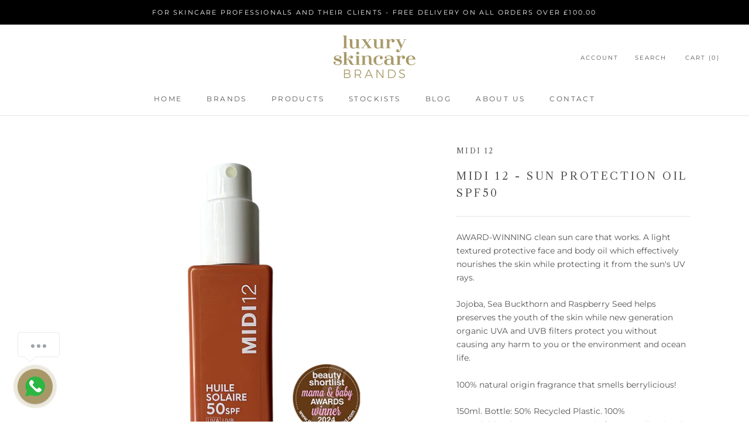

--- FILE ---
content_type: text/html; charset=utf-8
request_url: https://luxuryskincarebrands.co.uk/products/midi-12-solaire-spf50
body_size: 37738
content:
<!doctype html>

<html class="no-js" lang="en">
  <head>
    <meta charset="utf-8"> 
    <meta http-equiv="X-UA-Compatible" content="IE=edge,chrome=1">
    <meta name="viewport" content="width=device-width, initial-scale=1, shrink-to-fit=no">
    <meta name="theme-color" content="">
    <meta name="apple-mobile-web-app-capable" content="yes">
    <meta name="mobile-web-app-capable" content="yes">

    <title>
      MIDI 12 - Sun Protection Oil SPF50 &ndash; Luxury Skincare Brands
    </title><meta name="description" content="AWARD-WINNING clean sun care that works. A light textured protective face and body oil which effectively nourishes the skin while protecting it from the sun&#39;s UV rays. Jojoba, Sea Buckthorn and Raspberry Seed helps preserves the youth of the skin while new generation organic UVA and UVB filters protect you without caus"><link rel="canonical" href="https://luxuryskincarebrands.co.uk/products/midi-12-solaire-spf50">

    

    <link rel="apple-touch-icon" sizes="180x180" href="//luxuryskincarebrands.co.uk/cdn/shop/t/5/assets/apple-touch-icon.png?v=50162273402667349981679489524">
    <link rel="icon" type="image/png" sizes="32x32" href="//luxuryskincarebrands.co.uk/cdn/shop/t/5/assets/favicon-32x32.png?v=4273065403172203691679489525">
    <link rel="icon" type="image/png" sizes="16x16" href="//luxuryskincarebrands.co.uk/cdn/shop/t/5/assets/favicon-16x16.png?v=135538192598189203021679489524">
    <link rel="manifest" href="//luxuryskincarebrands.co.uk/cdn/shop/t/5/assets/site.webmanifest?v=125879822321996759461679489528">
    <link rel="mask-icon" href="//luxuryskincarebrands.co.uk/cdn/shop/t/5/assets/safari-pinned-tab.svg?v=64882251310563393601679489526" color="#a89968">
    <link rel="shortcut icon" href="//luxuryskincarebrands.co.uk/cdn/shop/t/5/assets/favicon.ico?v=2126180595754607171679489525">
    <meta name="msapplication-TileColor" content="#a89968">
    <meta name="msapplication-config" content="//luxuryskincarebrands.co.uk/cdn/shop/t/5/assets/browserconfig.xml?v=64000147656393756661679489525">
    <meta name="theme-color" content="#a89968">



    <meta property="og:type" content="product">
  <meta property="og:title" content="MIDI 12 - Sun Protection Oil SPF50"><meta property="og:image" content="http://luxuryskincarebrands.co.uk/cdn/shop/files/HUILE-SOLAIRE-SPF-50withAwards_800sq.png?v=1718983947">
    <meta property="og:image:secure_url" content="https://luxuryskincarebrands.co.uk/cdn/shop/files/HUILE-SOLAIRE-SPF-50withAwards_800sq.png?v=1718983947">
    <meta property="og:image:width" content="800">
    <meta property="og:image:height" content="800"><meta property="product:price:amount" content="40.00">
  <meta property="product:price:currency" content="GBP"><meta property="og:description" content="AWARD-WINNING clean sun care that works. A light textured protective face and body oil which effectively nourishes the skin while protecting it from the sun&#39;s UV rays. Jojoba, Sea Buckthorn and Raspberry Seed helps preserves the youth of the skin while new generation organic UVA and UVB filters protect you without caus"><meta property="og:url" content="https://luxuryskincarebrands.co.uk/products/midi-12-solaire-spf50">
<meta property="og:site_name" content="Luxury Skincare Brands"><meta name="twitter:card" content="summary"><meta name="twitter:title" content="MIDI 12 - Sun Protection Oil SPF50">
  <meta name="twitter:description" content="AWARD-WINNING clean sun care that works. A light textured protective face and body oil which effectively nourishes the skin while protecting it from the sun&#39;s UV rays. Jojoba, Sea Buckthorn and Raspberry Seed helps preserves the youth of the skin while new generation organic UVA and UVB filters protect you without causing any harm to you or the environment and ocean life.  100% natural origin fragrance that smells berrylicious! 150ml. Bottle: 50% Recycled Plastic. 100% Recyclable. Please remove pump before recycling bottle. Made in France. Natural Ingredients. Eco-Friendly. Not Tested on Animals. Vegan. Respects the Ocean. Key Actives Jojoba - regulates the production of sebum and is moisturising without being greasy. Nicknamed the &#39;gold of the Incas&#39;, it was used as a sun protection by the indigenous peoples of South America. Raspberry Seeds - rich in vitamin E and Omegas 3, 6 and 9 helps prevent">
  <meta name="twitter:image" content="https://luxuryskincarebrands.co.uk/cdn/shop/files/HUILE-SOLAIRE-SPF-50withAwards_800sq_600x600_crop_center.png?v=1718983947">
    <style>
  @font-face {
  font-family: Montserrat;
  font-weight: 400;
  font-style: normal;
  font-display: fallback;
  src: url("//luxuryskincarebrands.co.uk/cdn/fonts/montserrat/montserrat_n4.81949fa0ac9fd2021e16436151e8eaa539321637.woff2") format("woff2"),
       url("//luxuryskincarebrands.co.uk/cdn/fonts/montserrat/montserrat_n4.a6c632ca7b62da89c3594789ba828388aac693fe.woff") format("woff");
}

  @font-face {
  font-family: Montserrat;
  font-weight: 400;
  font-style: normal;
  font-display: fallback;
  src: url("//luxuryskincarebrands.co.uk/cdn/fonts/montserrat/montserrat_n4.81949fa0ac9fd2021e16436151e8eaa539321637.woff2") format("woff2"),
       url("//luxuryskincarebrands.co.uk/cdn/fonts/montserrat/montserrat_n4.a6c632ca7b62da89c3594789ba828388aac693fe.woff") format("woff");
}


  @font-face {
  font-family: Montserrat;
  font-weight: 700;
  font-style: normal;
  font-display: fallback;
  src: url("//luxuryskincarebrands.co.uk/cdn/fonts/montserrat/montserrat_n7.3c434e22befd5c18a6b4afadb1e3d77c128c7939.woff2") format("woff2"),
       url("//luxuryskincarebrands.co.uk/cdn/fonts/montserrat/montserrat_n7.5d9fa6e2cae713c8fb539a9876489d86207fe957.woff") format("woff");
}

  @font-face {
  font-family: Montserrat;
  font-weight: 400;
  font-style: italic;
  font-display: fallback;
  src: url("//luxuryskincarebrands.co.uk/cdn/fonts/montserrat/montserrat_i4.5a4ea298b4789e064f62a29aafc18d41f09ae59b.woff2") format("woff2"),
       url("//luxuryskincarebrands.co.uk/cdn/fonts/montserrat/montserrat_i4.072b5869c5e0ed5b9d2021e4c2af132e16681ad2.woff") format("woff");
}

  @font-face {
  font-family: Montserrat;
  font-weight: 700;
  font-style: italic;
  font-display: fallback;
  src: url("//luxuryskincarebrands.co.uk/cdn/fonts/montserrat/montserrat_i7.a0d4a463df4f146567d871890ffb3c80408e7732.woff2") format("woff2"),
       url("//luxuryskincarebrands.co.uk/cdn/fonts/montserrat/montserrat_i7.f6ec9f2a0681acc6f8152c40921d2a4d2e1a2c78.woff") format("woff");
}


  :root {
    --heading-font-family : Montserrat, sans-serif;
    --heading-font-weight : 400;
    --heading-font-style  : normal;

    --text-font-family : Montserrat, sans-serif;
    --text-font-weight : 400;
    --text-font-style  : normal;

    --base-text-font-size   : 14px;
    --default-text-font-size: 14px;--background          : #ffffff;
    --background-rgb      : 255, 255, 255;
    --light-background    : #ffffff;
    --light-background-rgb: 255, 255, 255;
    --heading-color       : #535554;
    --text-color          : #535554;
    --text-color-rgb      : 83, 85, 84;
    --text-color-light    : #595959;
    --text-color-light-rgb: 89, 89, 89;
    --link-color          : #b7d7d1;
    --link-color-rgb      : 183, 215, 209;
    --border-color        : #e5e6e5;
    --border-color-rgb    : 229, 230, 229;

    --button-background    : #a89968;
    --button-background-rgb: 168, 153, 104;
    --button-text-color    : #ffffff;

    --header-background       : #ffffff;
    --header-heading-color    : #535554;
    --header-light-text-color : #535554;
    --header-border-color     : #e5e6e5;

    --footer-background    : #ffffff;
    --footer-text-color    : #535554;
    --footer-heading-color : #535554;
    --footer-border-color  : #e5e6e5;

    --navigation-background      : #ffffff;
    --navigation-background-rgb  : 255, 255, 255;
    --navigation-text-color      : #535554;
    --navigation-text-color-light: rgba(83, 85, 84, 0.5);
    --navigation-border-color    : rgba(83, 85, 84, 0.25);

    --newsletter-popup-background     : #ffffff;
    --newsletter-popup-text-color     : #535554;
    --newsletter-popup-text-color-rgb : 83, 85, 84;

    --secondary-elements-background       : #a89968;
    --secondary-elements-background-rgb   : 168, 153, 104;
    --secondary-elements-text-color       : #ffffff;
    --secondary-elements-text-color-light : rgba(255, 255, 255, 0.5);
    --secondary-elements-border-color     : rgba(255, 255, 255, 0.25);

    --product-sale-price-color    : #f94c43;
    --product-sale-price-color-rgb: 249, 76, 67;

    /* Products */

    --horizontal-spacing-four-products-per-row: 60px;
        --horizontal-spacing-two-products-per-row : 60px;

    --vertical-spacing-four-products-per-row: 60px;
        --vertical-spacing-two-products-per-row : 75px;

    /* Animation */
    --drawer-transition-timing: cubic-bezier(0.645, 0.045, 0.355, 1);
    --header-base-height: 80px; /* We set a default for browsers that do not support CSS variables */

    /* Cursors */
    --cursor-zoom-in-svg    : url(//luxuryskincarebrands.co.uk/cdn/shop/t/5/assets/cursor-zoom-in.svg?v=176519532722441871701679489524);
    --cursor-zoom-in-2x-svg : url(//luxuryskincarebrands.co.uk/cdn/shop/t/5/assets/cursor-zoom-in-2x.svg?v=159339016425770061451679489523);
  }
</style>

<script>
  // IE11 does not have support for CSS variables, so we have to polyfill them
  if (!(((window || {}).CSS || {}).supports && window.CSS.supports('(--a: 0)'))) {
    const script = document.createElement('script');
    script.type = 'text/javascript';
    script.src = 'https://cdn.jsdelivr.net/npm/css-vars-ponyfill@2';
    script.onload = function() {
      cssVars({});
    };

    document.getElementsByTagName('head')[0].appendChild(script);
  }
</script>

    <script>window.performance && window.performance.mark && window.performance.mark('shopify.content_for_header.start');</script><meta name="google-site-verification" content="3WZpaHyo4bn7QhMMWgVXx7RTCOGeQHDa0YLqCCT2JEw">
<meta name="facebook-domain-verification" content="jsed3jewarnmiq7llgszquefft6ql1">
<meta id="shopify-digital-wallet" name="shopify-digital-wallet" content="/56374296766/digital_wallets/dialog">
<meta name="shopify-checkout-api-token" content="5bd37921dc8f526d2e09cb0c2a347ee3">
<meta id="in-context-paypal-metadata" data-shop-id="56374296766" data-venmo-supported="false" data-environment="production" data-locale="en_US" data-paypal-v4="true" data-currency="GBP">
<link rel="alternate" type="application/json+oembed" href="https://luxuryskincarebrands.co.uk/products/midi-12-solaire-spf50.oembed">
<script async="async" src="/checkouts/internal/preloads.js?locale=en-GB"></script>
<script id="shopify-features" type="application/json">{"accessToken":"5bd37921dc8f526d2e09cb0c2a347ee3","betas":["rich-media-storefront-analytics"],"domain":"luxuryskincarebrands.co.uk","predictiveSearch":true,"shopId":56374296766,"locale":"en"}</script>
<script>var Shopify = Shopify || {};
Shopify.shop = "soothe-luxury-skincare.myshopify.com";
Shopify.locale = "en";
Shopify.currency = {"active":"GBP","rate":"1.0"};
Shopify.country = "GB";
Shopify.theme = {"name":"soothe\/master","id":132577263806,"schema_name":"Prestige","schema_version":"4.13.0","theme_store_id":null,"role":"main"};
Shopify.theme.handle = "null";
Shopify.theme.style = {"id":null,"handle":null};
Shopify.cdnHost = "luxuryskincarebrands.co.uk/cdn";
Shopify.routes = Shopify.routes || {};
Shopify.routes.root = "/";</script>
<script type="module">!function(o){(o.Shopify=o.Shopify||{}).modules=!0}(window);</script>
<script>!function(o){function n(){var o=[];function n(){o.push(Array.prototype.slice.apply(arguments))}return n.q=o,n}var t=o.Shopify=o.Shopify||{};t.loadFeatures=n(),t.autoloadFeatures=n()}(window);</script>
<script id="shop-js-analytics" type="application/json">{"pageType":"product"}</script>
<script defer="defer" async type="module" src="//luxuryskincarebrands.co.uk/cdn/shopifycloud/shop-js/modules/v2/client.init-shop-cart-sync_BT-GjEfc.en.esm.js"></script>
<script defer="defer" async type="module" src="//luxuryskincarebrands.co.uk/cdn/shopifycloud/shop-js/modules/v2/chunk.common_D58fp_Oc.esm.js"></script>
<script defer="defer" async type="module" src="//luxuryskincarebrands.co.uk/cdn/shopifycloud/shop-js/modules/v2/chunk.modal_xMitdFEc.esm.js"></script>
<script type="module">
  await import("//luxuryskincarebrands.co.uk/cdn/shopifycloud/shop-js/modules/v2/client.init-shop-cart-sync_BT-GjEfc.en.esm.js");
await import("//luxuryskincarebrands.co.uk/cdn/shopifycloud/shop-js/modules/v2/chunk.common_D58fp_Oc.esm.js");
await import("//luxuryskincarebrands.co.uk/cdn/shopifycloud/shop-js/modules/v2/chunk.modal_xMitdFEc.esm.js");

  window.Shopify.SignInWithShop?.initShopCartSync?.({"fedCMEnabled":true,"windoidEnabled":true});

</script>
<script>(function() {
  var isLoaded = false;
  function asyncLoad() {
    if (isLoaded) return;
    isLoaded = true;
    var urls = ["\/\/cdn.shopify.com\/proxy\/9b9d0c7771a9b6c915538d18997460d1c3c487c93b166d0a6dda78d5934e99a6\/b2b-solution.bsscommerce.com\/js\/bss-b2b-cp.js?shop=soothe-luxury-skincare.myshopify.com\u0026sp-cache-control=cHVibGljLCBtYXgtYWdlPTkwMA"];
    for (var i = 0; i < urls.length; i++) {
      var s = document.createElement('script');
      s.type = 'text/javascript';
      s.async = true;
      s.src = urls[i];
      var x = document.getElementsByTagName('script')[0];
      x.parentNode.insertBefore(s, x);
    }
  };
  if(window.attachEvent) {
    window.attachEvent('onload', asyncLoad);
  } else {
    window.addEventListener('load', asyncLoad, false);
  }
})();</script>
<script id="__st">var __st={"a":56374296766,"offset":0,"reqid":"0ee2c0cf-0508-490c-8483-833f43c20bd7-1769230295","pageurl":"luxuryskincarebrands.co.uk\/products\/midi-12-solaire-spf50","u":"e5d144eb47fb","p":"product","rtyp":"product","rid":7674340573374};</script>
<script>window.ShopifyPaypalV4VisibilityTracking = true;</script>
<script id="captcha-bootstrap">!function(){'use strict';const t='contact',e='account',n='new_comment',o=[[t,t],['blogs',n],['comments',n],[t,'customer']],c=[[e,'customer_login'],[e,'guest_login'],[e,'recover_customer_password'],[e,'create_customer']],r=t=>t.map((([t,e])=>`form[action*='/${t}']:not([data-nocaptcha='true']) input[name='form_type'][value='${e}']`)).join(','),a=t=>()=>t?[...document.querySelectorAll(t)].map((t=>t.form)):[];function s(){const t=[...o],e=r(t);return a(e)}const i='password',u='form_key',d=['recaptcha-v3-token','g-recaptcha-response','h-captcha-response',i],f=()=>{try{return window.sessionStorage}catch{return}},m='__shopify_v',_=t=>t.elements[u];function p(t,e,n=!1){try{const o=window.sessionStorage,c=JSON.parse(o.getItem(e)),{data:r}=function(t){const{data:e,action:n}=t;return t[m]||n?{data:e,action:n}:{data:t,action:n}}(c);for(const[e,n]of Object.entries(r))t.elements[e]&&(t.elements[e].value=n);n&&o.removeItem(e)}catch(o){console.error('form repopulation failed',{error:o})}}const l='form_type',E='cptcha';function T(t){t.dataset[E]=!0}const w=window,h=w.document,L='Shopify',v='ce_forms',y='captcha';let A=!1;((t,e)=>{const n=(g='f06e6c50-85a8-45c8-87d0-21a2b65856fe',I='https://cdn.shopify.com/shopifycloud/storefront-forms-hcaptcha/ce_storefront_forms_captcha_hcaptcha.v1.5.2.iife.js',D={infoText:'Protected by hCaptcha',privacyText:'Privacy',termsText:'Terms'},(t,e,n)=>{const o=w[L][v],c=o.bindForm;if(c)return c(t,g,e,D).then(n);var r;o.q.push([[t,g,e,D],n]),r=I,A||(h.body.append(Object.assign(h.createElement('script'),{id:'captcha-provider',async:!0,src:r})),A=!0)});var g,I,D;w[L]=w[L]||{},w[L][v]=w[L][v]||{},w[L][v].q=[],w[L][y]=w[L][y]||{},w[L][y].protect=function(t,e){n(t,void 0,e),T(t)},Object.freeze(w[L][y]),function(t,e,n,w,h,L){const[v,y,A,g]=function(t,e,n){const i=e?o:[],u=t?c:[],d=[...i,...u],f=r(d),m=r(i),_=r(d.filter((([t,e])=>n.includes(e))));return[a(f),a(m),a(_),s()]}(w,h,L),I=t=>{const e=t.target;return e instanceof HTMLFormElement?e:e&&e.form},D=t=>v().includes(t);t.addEventListener('submit',(t=>{const e=I(t);if(!e)return;const n=D(e)&&!e.dataset.hcaptchaBound&&!e.dataset.recaptchaBound,o=_(e),c=g().includes(e)&&(!o||!o.value);(n||c)&&t.preventDefault(),c&&!n&&(function(t){try{if(!f())return;!function(t){const e=f();if(!e)return;const n=_(t);if(!n)return;const o=n.value;o&&e.removeItem(o)}(t);const e=Array.from(Array(32),(()=>Math.random().toString(36)[2])).join('');!function(t,e){_(t)||t.append(Object.assign(document.createElement('input'),{type:'hidden',name:u})),t.elements[u].value=e}(t,e),function(t,e){const n=f();if(!n)return;const o=[...t.querySelectorAll(`input[type='${i}']`)].map((({name:t})=>t)),c=[...d,...o],r={};for(const[a,s]of new FormData(t).entries())c.includes(a)||(r[a]=s);n.setItem(e,JSON.stringify({[m]:1,action:t.action,data:r}))}(t,e)}catch(e){console.error('failed to persist form',e)}}(e),e.submit())}));const S=(t,e)=>{t&&!t.dataset[E]&&(n(t,e.some((e=>e===t))),T(t))};for(const o of['focusin','change'])t.addEventListener(o,(t=>{const e=I(t);D(e)&&S(e,y())}));const B=e.get('form_key'),M=e.get(l),P=B&&M;t.addEventListener('DOMContentLoaded',(()=>{const t=y();if(P)for(const e of t)e.elements[l].value===M&&p(e,B);[...new Set([...A(),...v().filter((t=>'true'===t.dataset.shopifyCaptcha))])].forEach((e=>S(e,t)))}))}(h,new URLSearchParams(w.location.search),n,t,e,['guest_login'])})(!0,!0)}();</script>
<script integrity="sha256-4kQ18oKyAcykRKYeNunJcIwy7WH5gtpwJnB7kiuLZ1E=" data-source-attribution="shopify.loadfeatures" defer="defer" src="//luxuryskincarebrands.co.uk/cdn/shopifycloud/storefront/assets/storefront/load_feature-a0a9edcb.js" crossorigin="anonymous"></script>
<script data-source-attribution="shopify.dynamic_checkout.dynamic.init">var Shopify=Shopify||{};Shopify.PaymentButton=Shopify.PaymentButton||{isStorefrontPortableWallets:!0,init:function(){window.Shopify.PaymentButton.init=function(){};var t=document.createElement("script");t.src="https://luxuryskincarebrands.co.uk/cdn/shopifycloud/portable-wallets/latest/portable-wallets.en.js",t.type="module",document.head.appendChild(t)}};
</script>
<script data-source-attribution="shopify.dynamic_checkout.buyer_consent">
  function portableWalletsHideBuyerConsent(e){var t=document.getElementById("shopify-buyer-consent"),n=document.getElementById("shopify-subscription-policy-button");t&&n&&(t.classList.add("hidden"),t.setAttribute("aria-hidden","true"),n.removeEventListener("click",e))}function portableWalletsShowBuyerConsent(e){var t=document.getElementById("shopify-buyer-consent"),n=document.getElementById("shopify-subscription-policy-button");t&&n&&(t.classList.remove("hidden"),t.removeAttribute("aria-hidden"),n.addEventListener("click",e))}window.Shopify?.PaymentButton&&(window.Shopify.PaymentButton.hideBuyerConsent=portableWalletsHideBuyerConsent,window.Shopify.PaymentButton.showBuyerConsent=portableWalletsShowBuyerConsent);
</script>
<script data-source-attribution="shopify.dynamic_checkout.cart.bootstrap">document.addEventListener("DOMContentLoaded",(function(){function t(){return document.querySelector("shopify-accelerated-checkout-cart, shopify-accelerated-checkout")}if(t())Shopify.PaymentButton.init();else{new MutationObserver((function(e,n){t()&&(Shopify.PaymentButton.init(),n.disconnect())})).observe(document.body,{childList:!0,subtree:!0})}}));
</script>
<link id="shopify-accelerated-checkout-styles" rel="stylesheet" media="screen" href="https://luxuryskincarebrands.co.uk/cdn/shopifycloud/portable-wallets/latest/accelerated-checkout-backwards-compat.css" crossorigin="anonymous">
<style id="shopify-accelerated-checkout-cart">
        #shopify-buyer-consent {
  margin-top: 1em;
  display: inline-block;
  width: 100%;
}

#shopify-buyer-consent.hidden {
  display: none;
}

#shopify-subscription-policy-button {
  background: none;
  border: none;
  padding: 0;
  text-decoration: underline;
  font-size: inherit;
  cursor: pointer;
}

#shopify-subscription-policy-button::before {
  box-shadow: none;
}

      </style>

<script>window.performance && window.performance.mark && window.performance.mark('shopify.content_for_header.end');</script>

    <link rel="preconnect" href="https://cdn.shopify.com">
    <link rel="preconnect" href="https://fonts.gstatic.com">
	  <link href="https://fonts.googleapis.com/css2?family=Libre+Caslon+Text&display=swap" rel="stylesheet">
    <link rel="stylesheet" href="//luxuryskincarebrands.co.uk/cdn/shop/t/5/assets/theme.css?enable_css_minification=1&v=61511745300905711761721376876">

    <script>// This allows to expose several variables to the global scope, to be used in scripts
      window.theme = {
        pageType: "product",
        moneyFormat: "£{{amount}}",
        moneyWithCurrencyFormat: "£{{amount}} GBP",
        productImageSize: "natural",
        searchMode: "product,article",
        showPageTransition: false,
        showElementStaggering: false,
        showImageZooming: true
      };

      window.routes = {
        rootUrl: "\/",
        rootUrlWithoutSlash: '',
        cartUrl: "\/cart",
        cartAddUrl: "\/cart\/add",
        cartChangeUrl: "\/cart\/change",
        searchUrl: "\/search",
        productRecommendationsUrl: "\/recommendations\/products"
      };

      window.languages = {
        cartAddNote: "Add Order Note",
        cartEditNote: "Edit Order Note",
        productImageLoadingError: "This image could not be loaded. Please try to reload the page.",
        productFormAddToCart: "Add to cart",
        productFormUnavailable: "Unavailable",
        productFormSoldOut: "Sold Out",
        shippingEstimatorOneResult: "1 option available:",
        shippingEstimatorMoreResults: "{{count}} options available:",
        shippingEstimatorNoResults: "No shipping could be found"
      };

      window.lazySizesConfig = {
        loadHidden: false,
        hFac: 0.5,
        expFactor: 2,
        ricTimeout: 150,
        lazyClass: 'Image--lazyLoad',
        loadingClass: 'Image--lazyLoading',
        loadedClass: 'Image--lazyLoaded'
      };

      document.documentElement.className = document.documentElement.className.replace('no-js', 'js');
      document.documentElement.style.setProperty('--window-height', window.innerHeight + 'px');

      // We do a quick detection of some features (we could use Modernizr but for so little...)
      (function() {
        document.documentElement.className += ((window.CSS && window.CSS.supports('(position: sticky) or (position: -webkit-sticky)')) ? ' supports-sticky' : ' no-supports-sticky');
        document.documentElement.className += (window.matchMedia('(-moz-touch-enabled: 1), (hover: none)')).matches ? ' no-supports-hover' : ' supports-hover';
      }());
    </script>

    <script src="//luxuryskincarebrands.co.uk/cdn/shop/t/5/assets/lazysizes.min.js?v=174358363404432586981679489523" async></script><script src="https://polyfill-fastly.net/v3/polyfill.min.js?unknown=polyfill&features=fetch,Element.prototype.closest,Element.prototype.remove,Element.prototype.classList,Array.prototype.includes,Array.prototype.fill,Object.assign,CustomEvent,IntersectionObserver,IntersectionObserverEntry,URL" defer></script>
    <script src="//luxuryskincarebrands.co.uk/cdn/shop/t/5/assets/libs.min.js?v=26178543184394469741679489525" defer></script>
    <script src="//luxuryskincarebrands.co.uk/cdn/shop/t/5/assets/theme.min.js?v=159976158040161064131681357009" defer></script>
    <script src="//luxuryskincarebrands.co.uk/cdn/shop/t/5/assets/custom.js?v=183944157590872491501679489525" defer></script>

    <script>
      (function () {
        window.onpageshow = function() {
          if (window.theme.showPageTransition) {
            var pageTransition = document.querySelector('.PageTransition');

            if (pageTransition) {
              pageTransition.style.visibility = 'visible';
              pageTransition.style.opacity = '0';
            }
          }

          // When the page is loaded from the cache, we have to reload the cart content
          document.documentElement.dispatchEvent(new CustomEvent('cart:refresh', {
            bubbles: true
          }));
        };
      })();
    </script>

    
  <script type="application/ld+json">
  {
    "@context": "http://schema.org",
    "@type": "Product",
    "offers": [{
          "@type": "Offer",
          "name": "Retail 150ml",
          "availability":"https://schema.org/OutOfStock",
          "price": 44.0,
          "priceCurrency": "GBP",
          "priceValidUntil": "2026-02-03","sku": "MI-SOLG5","url": "/products/midi-12-solaire-spf50?variant=44104770289854"
        },
{
          "@type": "Offer",
          "name": "Tester 150ml",
          "availability":"https://schema.org/InStock",
          "price": 40.0,
          "priceCurrency": "GBP",
          "priceValidUntil": "2026-02-03","sku": "MI-SOLG5-TEST","url": "/products/midi-12-solaire-spf50?variant=44104770322622"
        }
],
      "gtin13": "3770024939019",
      "productId": "3770024939019",
    "brand": {
      "name": "MIDI 12"
    },
    "name": "MIDI 12 - Sun Protection Oil SPF50",
    "description": "AWARD-WINNING clean sun care that works. A light textured protective face and body oil which effectively nourishes the skin while protecting it from the sun's UV rays.\nJojoba, Sea Buckthorn and Raspberry Seed helps preserves the youth of the skin while new generation organic UVA and UVB filters protect you without causing any harm to you or the environment and ocean life. \n100% natural origin fragrance that smells berrylicious!\n150ml. Bottle: 50% Recycled Plastic. 100% Recyclable. Please remove pump before recycling bottle.\nMade in France. Natural Ingredients. Eco-Friendly. Not Tested on Animals. Vegan. Respects the Ocean.\nKey Actives\nJojoba - regulates the production of sebum and is moisturising without being greasy. Nicknamed the 'gold of the Incas', it was used as a sun protection by the indigenous peoples of South America.\nRaspberry Seeds - rich in vitamin E and Omegas 3, 6 and 9 helps prevent premature ageing and delays the appearance of of fine lines and wrinkles. Maintains elasticity and hydration.\nSea Buckthorn - Rich in vitamins and Omegas, it is known as a powerful anti-ageing ingredient. Particularly regenerating, it stimulates skin repair and phytosterols soothe weakened skin.\nIngredients\nINCI : CAPRYLYL CAPRYLATE\/CAPRATE, DICAPRYLYL CARBONATE, BIS-ETHYLHEXYLOXYPHENOL METHOXYPHENYL TRIAZINE, DIETHYLAMINO HYDROXYBENZOYL HEXYL BENZOATE, ETHYLHEXYL- TRIAZONE, PARFUM, SIMMONDSIA CHINENSIS SEED OIL, HELIANTHUS ANNUS SEED OIL, RUBUS IDAEUS SEED OIL, HIPPOPHAE RHAMNOIDES FRUIT EXTRACT, TOCOPHEROL.\nInstructions\nApply generously before sun exposure and reapply frequently to preserve protection.\n ",
    "category": "Sun Protection",
    "url": "/products/midi-12-solaire-spf50",
    "sku": "MI-SOLG5-TEST",
    "image": {
      "@type": "ImageObject",
      "url": "https://luxuryskincarebrands.co.uk/cdn/shop/files/HUILE-SOLAIRE-SPF-50withAwards_800sq_1024x.png?v=1718983947",
      "image": "https://luxuryskincarebrands.co.uk/cdn/shop/files/HUILE-SOLAIRE-SPF-50withAwards_800sq_1024x.png?v=1718983947",
      "name": "MIDI 12 - Sun Protection Oil SPF50",
      "width": "1024",
      "height": "1024"
    }
  }
  </script>



  <script type="application/ld+json">
  {
    "@context": "http://schema.org",
    "@type": "BreadcrumbList",
  "itemListElement": [{
      "@type": "ListItem",
      "position": 1,
      "name": "Home",
      "item": "https://luxuryskincarebrands.co.uk"
    },{
          "@type": "ListItem",
          "position": 2,
          "name": "MIDI 12 - Sun Protection Oil SPF50",
          "item": "https://luxuryskincarebrands.co.uk/products/midi-12-solaire-spf50"
        }]
  }
  </script>

  
                <!-- BEGIN app block: shopify://apps/musbu-wa-chat/blocks/app-embed/267d7a73-494b-4925-ba55-49fe70b0f09e -->

<div id="cx_whatsapp_init"></div>


<script>
console.log("--------------CX - WhatsApp Chat---------------");
window.cxMusbuMetaData = {"id":16598,"shop_id":"soothe-luxury-skincare.myshopify.com","button_color":"#000000","button_position":"left","button_size":60,"mobile_view":"2","where_to_show":"all","background_color":"#ffbb00s","button_shape":"circle","isBackground":false,"icon_uid":1,"whatsapp_number":null,"whatsapp_text":null,"pro_icon":"0","sendProductUrl":1,"review_enabled":"1","status":1,"channels":[{"type":"whatsapp","number":"+447539056754","message":"Hi, Thank you for contacting the Luxury Skincare Brands team. How can we help you today?","icon_uid":1,"displayOnDesktop":true,"displayOnMobile":null}],"styling":{"buttonLayout":"1","singleAccountLayout":"1","multipleAccountLayout":"1","desktopPosition":"left","customDesktopSpacing":false,"desktopSpacing1":"10","desktopSpacing2":"10","mobilePosition":"right","customMobileSpacing":false,"mobileSpacing1":"10","mobileSpacing2":"10","buttonBackgroundColor":"#a89968","popupBackgroundColor":"#a89968","hoverText":"How can we help you today?","popupTitle":"Need more information?","popupSubtitle":"LSB Customer Support","buttonHeading":null,"buttonSubHeading":null,"pageLinks":[{"page":null}],"isPreset":["2"],"presetId":"29","isRounded":false,"isCustomIcon":["1"],"selectedCustomIcon":"svg1","defaultChatMessage":null,"chatInputPlaceholder":null,"chatButtonName":null,"isPulse":true,"isNotificationNumber":false,"notificationNumber":"1","customCss":null},"settings":null,"created_at":"2024-08-16T13:50:53.000000Z","updated_at":"2024-12-05T17:03:43.000000Z"};

// Check if FontAwesome object exists
if (typeof FontAwesome == "undefined") {
    // FontAwesome is not loaded, add the CDN link
    var link = document.createElement("link");
    link.rel = "stylesheet";
    link.href = "https://cdnjs.cloudflare.com/ajax/libs/font-awesome/5.15.3/css/fontawesome.min.css";
    link.integrity = "sha512-OdEXQYCOldjqUEsuMKsZRj93Ht23QRlhIb8E/X0sbwZhme8eUw6g8q7AdxGJKakcBbv7+/PX0Gc2btf7Ru8cZA==";
    link.crossOrigin = "anonymous";
    link.referrerPolicy = "no-referrer";
    document.head.appendChild(link);
}
</script>


<!-- END app block --><!-- BEGIN app block: shopify://apps/bss-b2b-solution/blocks/config-header/451233f2-9631-4c49-8b6f-057e4ebcde7f -->

<script id="bss-b2b-config-data">
  	if (typeof BSS_B2B == 'undefined') {
  		var BSS_B2B = {};
	}

	
        BSS_B2B.storeId = 986;
        BSS_B2B.currentPlan = "false";
        BSS_B2B.planCode = "advanced";
        BSS_B2B.shopModules = JSON.parse('[{"code":"qb","status":0},{"code":"cp","status":1},{"code":"act","status":1},{"code":"form","status":1},{"code":"tax_exempt","status":0},{"code":"amo","status":0},{"code":"mc","status":0},{"code":"public_api","status":0},{"code":"dc","status":1},{"code":"cart_note","status":1},{"code":"mo","status":1},{"code":"tax_display","status":1},{"code":"sr","status":0},{"code":"bogo","status":1},{"code":"qi","status":0},{"code":"ef","status":0},{"code":"pl","status":0}]');
        BSS_B2B.version = 1;
        var bssB2bApiServer = "https://b2b-solution-api.bsscommerce.com";
        var bssB2bCmsUrl = "https://b2b-solution.bsscommerce.com";
        var bssGeoServiceUrl = "https://geo-ip-service.bsscommerce.com";
        var bssB2bCheckoutUrl = "https://b2b-solution-checkout.bsscommerce.com";
    

	
		BSS_B2B.integrationApp = null;
	

	

	
		
		
		BSS_B2B.configData = [].concat([{"i":2149056910,"n":"Trade Pricing - TBOC","at":4,"ct":"trade","mct":0,"pct":2,"pc":"305181982910","xpct":0,"dt":2,"dv":"50.00","sd":"2024-06-17T15:40:54.000Z","ed":"2024-06-17T15:40:54.000Z","st":"16:40:00","et":"16:40:00","ef":0,"eed":0,"t":"gldAKBSKj1ny/Cw/F0+V6f2LELEMif+K8HS/OxTpPiw="},{"i":555080,"n":"Trade Pricing","p":1,"at":4,"ct":"trade","mct":0,"pct":0,"xpct":0,"dt":2,"dv":"40.00","sd":"2023-03-25T15:39:42.000Z","ed":"2023-03-25T15:39:42.000Z","st":"20:03:00","et":"20:03:00","ef":0,"eed":0,"t":"fcZB0Q5FZVcptMb4yGAcIAoY6Sd9sMBJNpdkjtbylOo="}],[],[],[],[],[],[],[],[],[],);
		BSS_B2B.cpSettings = {"cpType":0,"default_price_color":"#000000","price_applied_cp_color":"#000000"};
		BSS_B2B.customPricingSettings = null;
	
	
	
	
	
	
	
		BSS_B2B.bogoRule = [];
	
	
	
	
		

		
			BSS_B2B.taxDisplayTranslations = {"excluded_vat_text":"exc. VAT | ","included_vat_text":"inc. VAT"};
		

		BSS_B2B.taxDisplayRules = [{"id":714,"shop_id":986,"name":"Trade Pricing - VAT","status":1,"apply_to":4,"customer_tags":"trade","customer_ids":"","product_condition_type":0,"product_ids":"","product_collections":"","product_tags":"","display_price_type":2,"ratio_type":3,"inc_text_color":"#000000","exc_text_color":"#000000","apply_to_page":3},{"id":722,"shop_id":986,"name":"Trade Pricing - Non Trade","status":1,"apply_to":4,"customer_tags":"salon,direct","customer_ids":"","product_condition_type":0,"product_ids":"","product_collections":"","product_tags":"","display_price_type":1,"ratio_type":3,"inc_text_color":"#000000","exc_text_color":"#000000","apply_to_page":3}];
		BSS_B2B.allVatCountries = [{"tax":0,"code":"GG"},{"tax":0,"code":"JE"},{"tax":0.2,"code":"GB"}];
		BSS_B2B.taxOverrides = [];
	
	
	
		

		
			BSS_B2B.dcTranslations = {"form_header_text":"Discount Code","message_success_discount_code":"Discount code applied successfully","message_error_discount_code":"Failed to apply this discount code, please try another","button_apply":"Apply","message_discount_code_null":"The discount code field must not be blank.","text_warning_amount_discount_code":"To use discount {{discount_code}}, total purchase amount of these item(s) must be above","text_warning_quantity_discount_code":"To use discount {{discount_code}}, total purchase quantity of these item(s) must be above","warning_products_discount_code":"Products","amount_discount_code_remaining":"{{number}} discount codes remaining"};
		
      	BSS_B2B.dcRules = [{"id":2615,"shop_id":986,"type":1,"apply_to":1,"customer_tags":"","customer_ids":"","product_condition_type":1,"product_ids":"7782400590014","product_collections":"","product_tags":"","start_date":"2023-12-11T00:00:00.000Z","start_time":"10:39:00","end_date":"2024-01-17T00:00:00.000Z","end_time":"10:39:00","minimum_purchase_type":0,"minimum_purchase_value":null,"share_link":"b2b-discount/1702291078504","share_link_status":1,"exclude_from":null,"exc_customers":null,"exc_customer_tags":null},{"id":2726,"shop_id":986,"type":0,"apply_to":1,"customer_tags":"","customer_ids":"","product_condition_type":0,"product_ids":"","product_collections":"","product_tags":"","start_date":"2024-01-10T00:00:00.000Z","start_time":"13:44:00","end_date":"2024-02-20T00:00:00.000Z","end_time":"13:44:00","minimum_purchase_type":0,"minimum_purchase_value":null,"share_link":"","share_link_status":0,"exclude_from":null,"exc_customers":null,"exc_customer_tags":null},{"id":2824,"shop_id":986,"type":1,"apply_to":1,"customer_tags":"","customer_ids":"","product_condition_type":1,"product_ids":"7537999642814,7538009112766,7538014879934","product_collections":"","product_tags":"","start_date":"2024-01-24T00:00:00.000Z","start_time":"17:41:00","end_date":"2024-01-24T00:00:00.000Z","end_time":"17:41:00","minimum_purchase_type":0,"minimum_purchase_value":null,"share_link":"","share_link_status":0,"exclude_from":null,"exc_customers":null,"exc_customer_tags":null},{"id":2931,"shop_id":986,"type":0,"apply_to":1,"customer_tags":"","customer_ids":"","product_condition_type":0,"product_ids":"","product_collections":"","product_tags":"","start_date":"2024-01-10T00:00:00.000Z","start_time":"13:44:00","end_date":"2024-01-15T00:00:00.000Z","end_time":"13:44:00","minimum_purchase_type":0,"minimum_purchase_value":null,"share_link":"","share_link_status":0,"exclude_from":0,"exc_customers":null,"exc_customer_tags":null},{"id":3302,"shop_id":986,"type":1,"apply_to":0,"customer_tags":"","customer_ids":"","product_condition_type":0,"product_ids":"","product_collections":"","product_tags":"","start_date":"2024-06-13T00:00:00.000Z","start_time":"11:00:00","end_date":"2024-06-19T00:00:00.000Z","end_time":"14:30:00","minimum_purchase_type":0,"minimum_purchase_value":null,"share_link":"b2b-discount/1712067213079","share_link_status":0,"exclude_from":0,"exc_customers":null,"exc_customer_tags":null},{"id":3318,"shop_id":986,"type":1,"apply_to":0,"customer_tags":"","customer_ids":"","product_condition_type":0,"product_ids":"","product_collections":"","product_tags":"","start_date":"2024-04-03T00:00:00.000Z","start_time":"13:21:00","end_date":"2024-04-03T00:00:00.000Z","end_time":"13:21:00","minimum_purchase_type":0,"minimum_purchase_value":null,"share_link":"b2b-discount/1712146201444","share_link_status":0,"exclude_from":0,"exc_customers":null,"exc_customer_tags":null},{"id":3412,"shop_id":986,"type":0,"apply_to":3,"customer_tags":"","customer_ids":"7170887516350","product_condition_type":1,"product_ids":"","product_collections":"","product_tags":"","start_date":"2024-04-18T00:00:00.000Z","start_time":"09:36:00","end_date":"2024-04-18T00:00:00.000Z","end_time":"09:36:00","minimum_purchase_type":0,"minimum_purchase_value":null,"share_link":"b2b-discount/1713515300756","share_link_status":0,"exclude_from":0,"exc_customers":null,"exc_customer_tags":null},{"id":3654,"shop_id":986,"type":0,"apply_to":1,"customer_tags":"","customer_ids":"","product_condition_type":1,"product_ids":"7782374473918","product_collections":"","product_tags":"","start_date":"2024-05-29T00:00:00.000Z","start_time":"09:38:00","end_date":"2024-06-30T00:00:00.000Z","end_time":"21:35:00","minimum_purchase_type":0,"minimum_purchase_value":null,"share_link":"b2b-discount/1716971702789","share_link_status":0,"exclude_from":0,"exc_customers":null,"exc_customer_tags":null},{"id":3697,"shop_id":986,"type":1,"apply_to":3,"customer_tags":"","customer_ids":"7215013855422","product_condition_type":0,"product_ids":"","product_collections":"","product_tags":"","start_date":"2024-06-04T00:00:00.000Z","start_time":"14:19:00","end_date":"2024-06-04T00:00:00.000Z","end_time":"14:19:00","minimum_purchase_type":0,"minimum_purchase_value":null,"share_link":"b2b-discount/1717593470697","share_link_status":0,"exclude_from":0,"exc_customers":null,"exc_customer_tags":null},{"id":3713,"shop_id":986,"type":1,"apply_to":1,"customer_tags":"","customer_ids":"","product_condition_type":0,"product_ids":"","product_collections":"","product_tags":"","start_date":"2024-06-08T00:00:00.000Z","start_time":"13:59:00","end_date":"2024-06-08T00:00:00.000Z","end_time":"13:59:00","minimum_purchase_type":0,"minimum_purchase_value":null,"share_link":"b2b-discount/1717851457933","share_link_status":0,"exclude_from":0,"exc_customers":null,"exc_customer_tags":null},{"id":4857,"shop_id":986,"type":1,"apply_to":4,"customer_tags":"trade","customer_ids":"","product_condition_type":1,"product_ids":"14805141389694","product_collections":"","product_tags":"","start_date":"2024-11-21T08:37:41.000Z","start_time":"08:37:00","end_date":"2024-12-02T16:49:11.000Z","end_time":"22:00:00","minimum_purchase_type":2,"minimum_purchase_value":2,"share_link":"b2b-discount/1732120578511","share_link_status":0,"exclude_from":0,"exc_customers":null,"exc_customer_tags":null},{"id":4859,"shop_id":986,"type":1,"apply_to":4,"customer_tags":"trade","customer_ids":"","product_condition_type":1,"product_ids":"8111584084158","product_collections":"","product_tags":"","start_date":"2024-11-21T08:44:25.000Z","start_time":"08:44:00","end_date":"2024-12-02T16:49:11.000Z","end_time":"22:00:00","minimum_purchase_type":2,"minimum_purchase_value":3,"share_link":"b2b-discount/1732120578511","share_link_status":0,"exclude_from":0,"exc_customers":null,"exc_customer_tags":null},{"id":4865,"shop_id":986,"type":1,"apply_to":4,"customer_tags":"trade","customer_ids":"","product_condition_type":1,"product_ids":"7782137954494","product_collections":"","product_tags":"","start_date":"2024-11-21T08:47:04.000Z","start_time":"08:47:00","end_date":"2024-12-02T16:49:11.000Z","end_time":"22:00:00","minimum_purchase_type":2,"minimum_purchase_value":3,"share_link":"b2b-discount/1732120578511","share_link_status":0,"exclude_from":0,"exc_customers":null,"exc_customer_tags":null},{"id":5029,"shop_id":986,"type":1,"apply_to":0,"customer_tags":"","customer_ids":"","product_condition_type":1,"product_ids":"7782400590014","product_collections":"","product_tags":"","start_date":"2024-12-06T11:48:24.000Z","start_time":"11:48:00","end_date":"2025-01-03T11:45:20.000Z","end_time":"11:48:00","minimum_purchase_type":0,"minimum_purchase_value":null,"share_link":"b2b-discount/1733485489047","share_link_status":0,"exclude_from":0,"exc_customers":null,"exc_customer_tags":null},{"id":6680,"shop_id":986,"type":1,"apply_to":4,"customer_tags":"salon,direct","customer_ids":"","product_condition_type":0,"product_ids":"","product_collections":"","product_tags":"","start_date":"2025-08-22T08:31:20.000Z","start_time":"09:31:00","end_date":"2025-08-31T08:29:02.000Z","end_time":"23:59:00","minimum_purchase_type":0,"minimum_purchase_value":null,"share_link":"b2b-discount/1755851323187","share_link_status":0,"exclude_from":0,"exc_customers":null,"exc_customer_tags":null},{"id":6815,"shop_id":986,"type":1,"apply_to":4,"customer_tags":"salon,direct","customer_ids":"","product_condition_type":0,"product_ids":"","product_collections":"","product_tags":"","start_date":"2025-09-12T13:17:29.000Z","start_time":"14:17:00","end_date":"2025-10-17T13:14:46.000Z","end_time":"14:17:00","minimum_purchase_type":0,"minimum_purchase_value":null,"share_link":"b2b-discount/1757682768740","share_link_status":0,"exclude_from":0,"exc_customers":null,"exc_customer_tags":null},{"id":7366,"shop_id":986,"type":1,"apply_to":4,"customer_tags":"salon,direct","customer_ids":"","product_condition_type":0,"product_ids":"","product_collections":"","product_tags":"","start_date":"2025-12-11T07:25:31.000Z","start_time":"07:00:00","end_date":"2025-12-25T07:25:31.000Z","end_time":"07:27:00","minimum_purchase_type":0,"minimum_purchase_value":null,"share_link":"b2b-discount/1765437920085","share_link_status":0,"exclude_from":0,"exc_customers":null,"exc_customer_tags":null}];
		BSS_B2B.dcStyle = {"button_border_radius":"3","button_color":"#000000","button_height":"36","button_text_color":"#ffffff","button_width":"300","header_color":"#000000","header_font_size":"18.72","input_border_color":"#a5a5a5","input_border_radius":"3","input_border_style":"solid","input_border_width":"1","input_height":"36","input_placeholder":"Enter discount code","input_width":"300","layout":"block"};
	
	
		BSS_B2B.rfGeneralSettings = {"form_success_notification":"Created wholesaler successfully","sent_email_success_notification":"We have sent an email to {email}, please click on the included link to verify your email address","form_edit_success_notification":"Edited wholesaler successfully","form_fail_notification":"Created wholesaler failed","form_edit_fail_notification":"Edited wholesaler failed","vat_valid":"VALID VAT NUMBER","vat_not_valid":"EU VAT is not valid. Please re-enter","customer_exist":"Customer email already exists","required_field":"This field is required","password_too_short":"Password is too short (minimum is 5 characters)","password_invalid_with_spaces":"Password cannot start or end with spaces","password_error_label":"Password must include:","min_password":"At least {number} characters","at_least_number":"At least one number","at_least_special":"At least one special character","mixture_upper_lower":"At least one uppercase letter","email_format":"Must be email format","email_contain_invalid_domain":"Email contains an invalid domain name","error_created_account_on_shopify":"Error when creating account on Shopify","loadingForm":"Loading...","create":"Create","phone_is_invalid":"Phone number is invalid","phone_has_already_been_taken":"Phone has already been taken","country_invalid":"Country is not valid. Please choose country again","complete_reCapcha_task":"Please complete reCAPTCHA task","abn_valid":"This ABN is registered to","abn_not_valid":"ABN is not valid. Please re-enter","gst_valid":"VALID India GST NUMBER","gst_not_valid":"India GST number is not valid. Please re-enter","uk_valid":"VALID UK VAT NUMBER","uk_not_valid":"UK VAT number is not valid. Please re-enter","us_ein_valid":"VALID US EIN NUMBER","us_ein_not_valid":"US EIN number is not valid. Please re-enter","text_color_success":"#008000","text_color_failed":"#ff0000","submit_button_color":"#6200c3","registration_forms":"None","email_is_invalid":"Email is invalid","complete_privacy_policy":"Please accept the privacy policy","default_form_title":"Create account","submit_button":"SUBMIT","registerPage_url":"/account/register"};
	
	
</script>





	
	
	 
                <script id="bss-b2b-rf-config-data">
                if (typeof BSS_B2B == 'undefined') {
                    var BSS_B2B = {};
                }
                </script>
                <script id="bss-b2b-wholesaler-form-default">
                    BSS_B2B.formDataRenderDefault = [{"type":"text","required":true,"label":"Telephone","placeholder":"Telephone","className":"form-control","name":"text-1619446556643","access":false,"subtype":"text","placement":"bottom"},{"type":"text","required":false,"label":"Position","placeholder":"Position","className":"form-control","name":"text-1619446544960","access":false,"subtype":"text","placement":"bottom"},{"type":"header","subtype":"h3","label":"Business Details","access":false,"placement":"bottom"},{"type":"text","required":true,"label":"Company Name","placeholder":"Company Name","className":"form-control","name":"text-1619445360099","access":false,"subtype":"text","placement":"bottom"},{"type":"text","required":false,"label":"Store Name","placeholder":"Store Name / Brand Trading Name (if different)","className":"form-control","name":"text-1619445400581","access":false,"subtype":"text","placement":"bottom"},{"type":"text","required":false,"label":"Company Registration Number","placeholder":"Company Registration Number","className":"form-control","name":"text-1619446067467","access":false,"subtype":"text","placement":"bottom"},{"type":"text","required":false,"label":"VAT Number","placeholder":"VAT Number","className":"form-control","name":"text-1619446078833","access":false,"subtype":"text","placement":"bottom"},{"type":"text","required":false,"label":"Year Company was established","placeholder":"Year Company was established","className":"form-control","name":"text-1619446117239","access":false,"subtype":"text","placement":"bottom"},{"type":"textarea","required":true,"label":"Company Address","placeholder":"Company Address","className":"form-control","name":"textarea-1619446133723","access":false,"subtype":"textarea","placement":"bottom"},{"type":"textarea","required":false,"label":"Store Address (if different)","placeholder":"Store Address (if different)","className":"form-control","name":"textarea-1619446157693","access":false,"subtype":"textarea","placement":"bottom"},{"type":"textarea","required":false,"label":"Delivery Address (if different)","placeholder":"Delivery Address (if different)","className":"form-control","name":"textarea-1619446173403","access":false,"subtype":"textarea","placement":"bottom"},{"type":"text","required":true,"label":"Company phone number","placeholder":"Company phone number","className":"form-control","name":"text-1619446246744","access":false,"subtype":"text","placement":"bottom"},{"type":"text","required":false,"label":"Company website","placeholder":"Company website","className":"form-control","name":"text-1619446296594","access":false,"subtype":"text","placement":"bottom"},{"type":"header","subtype":"h6","label":"<span style=\"color: rgb(0, 0, 0); font-family: Roboto, RobotoDraft, Helvetica, Arial, sans-serif; font-size: 13px; white-space: pre-wrap;\">I/We understand that all transactions are subject to the company’s trading terms and conditions as attached. We will make searches from time to time with a credit reference agency, who will keep a record of that search and will share the information with other businesses. We may also make enquiries about the principle directors or owners with a credit reference agency. We acknowledge that we are not authorised to sell products purchased from Luxury Skincare Brands on any online shop or platform and that if we are found to have done so, the supply agreement will be cancelled and no further products will be supplied.</span>","access":false,"placement":"bottom"}];
                    BSS_B2B.formIdDef = 946;
                    BSS_B2B.reCAPCHA = 0;
                    BSS_B2B.CAPCHA_SITE_KEY = "6LcYPEgbAAAAAKEQdimI1PPA4vuOJHxNb5p6eLUo";
                    BSS_B2B.status = 1;
                    BSS_B2B.created_account = 0;
                    BSS_B2B.redirect_url = "/pages/pending-approval";
                    BSS_B2B.taxExempt = 0;
                    BSS_B2B.formPrivacyPolicyStatus = 0;
                    BSS_B2B.formPrivacyPolicyContent = `<p>By clicking Create, I confirm that I have read and accepted the <a href="/">privacy policy</a></p>`;
                    BSS_B2B.conditionalLogic = [];
                </script>
                <style>
                    null
                    #account-popover, 
                    .popover--unlogged {
                        height: 400px; 
                        width: 365px;
                    }
                    #header-register-panel {
                        height: 400px;
                        overflow-y: auto;
                    }
                </style>


<script id="bss-b2b-customize">
	// eslint-disable-next-line no-console
console.log("B2B hooks")
window.bssB2BHooks = window.bssB2BHooks || {
    actions: {},
    filters: {},
};

window.BSS_B2B = window.BSS_B2B || {};

window.BSS_B2B.addAction = (tag, callback) => {
    window.bssB2BHooks.actions[tag] = callback;
}
window.BSS_B2B.addFilter = (tag,  value) => {
    window.bssB2BHooks.filters[tag] = value;
}

function fixTimeDelayAddToCartClickInHoverMiniCart({ defaultTimeDelayShowMiniCart }) {
        defaultTimeDelayShowMiniCart = 1000;

    return defaultTimeDelayShowMiniCart
}
window.BSS_B2B.addFilter('fix_time_delay_add_to_cart_click_in_hoverMiniCart', fixTimeDelayAddToCartClickInHoverMiniCart);
function handleAddToCartClickInHoverMiniCart({ shopData }) {
        BSS_B2B.handleCartCheckoutBtn(shopData);
        BSS_B2B.cp.changeProductPrice(shopData, false, false);

    
}
window.BSS_B2B.addAction('handle_add_to_cart_click_in_hoverMiniCart', handleAddToCartClickInHoverMiniCart);
 function handleCheckoutBtnClick({ shopData, checkoutButton, _this }) {
        BSS_B2B.handleCartCheckoutBtn(shopData);


}
window.BSS_B2B.addAction('fix_on_click_checkout_btn', handleCheckoutBtnClick);

function fixPriceElementFeaturedCollectionsInChangePrice({ priceElementFeaturedCollections, customAttr, product, checkVariantId }) {
    if(BSS_B2B.page.isProductPage()) {
        priceElementFeaturedCollections = document.querySelectorAll(`[bss-b2b-product-id='${product.id}'][bss-b2b-product-parent-price]`);
    }
   return { priceElementFeaturedCollections, checkVariantId }; 
}
window.BSS_B2B.addFilter('fix_price_element_featured_collections_in_change_price', fixPriceElementFeaturedCollectionsInChangePrice);

;
</script>

<style></style><style>
    [bss-b2b-cart-item-key],
    [bss-b2b-product-id],
    [bss-b2b-variant-id],
    [bss-b2b-cart-item-key],
    [bss-b2b-cart-total-price],
    [bss-b2b-cart-total-discount],
    [data-cart-item-regular-price],
    [bss-b2b-ajax-cart-subtotal],
    [data-cart-subtotal] {
        visibility: hidden;
    }
</style><style></style>



<script id="bss-b2b-store-data" type="application/json">
{
  "shop": {
    "domain": "luxuryskincarebrands.co.uk",
    "permanent_domain": "soothe-luxury-skincare.myshopify.com",
    "url": "https://luxuryskincarebrands.co.uk",
    "secure_url": "https://luxuryskincarebrands.co.uk",
    "money_format": "£{{amount}}",
    "currency": "GBP",
    "cart_current_currency": "GBP",
    "multi_currencies": [
        
            "GBP"
        
    ]
  },
  "customer": {
    "id": null,
    "tags": null,
    "tax_exempt": null,
    "first_name": null,
    "last_name": null,
    "phone": null,
    "email": "",
	"country_code": "",
	"addresses": [
		
	]
  },
  "cart": {"note":null,"attributes":{},"original_total_price":0,"total_price":0,"total_discount":0,"total_weight":0.0,"item_count":0,"items":[],"requires_shipping":false,"currency":"GBP","items_subtotal_price":0,"cart_level_discount_applications":[],"checkout_charge_amount":0},
  "line_item_products": [],
  "template": "product",
  "product": "[base64]\/[base64]\/[base64]\/[base64]\/[base64]",
  "product_collections": [
    
      264817868990,
    
      292381687998
    
  ],
  "collection": null,
  "collections": [
    
      264817868990,
    
      292381687998
    
  ],
  "taxes_included": true
}
</script>




	<script src="https://cdn.shopify.com/extensions/019bb6bb-4c5e-774d-aaca-be628307789f/version_8b3113e8-2026-01-13_16h41m/assets/bss-b2b-state.js" defer="defer"></script>



	<script src="https://cdn.shopify.com/extensions/019bb6bb-4c5e-774d-aaca-be628307789f/version_8b3113e8-2026-01-13_16h41m/assets/bss-b2b-phone.js" defer="defer"></script>
	<script src="https://cdn.shopify.com/extensions/019bb6bb-4c5e-774d-aaca-be628307789f/version_8b3113e8-2026-01-13_16h41m/assets/bss-b2b-rf-js.js" defer="defer"></script>




<script src="https://cdn.shopify.com/extensions/019bb6bb-4c5e-774d-aaca-be628307789f/version_8b3113e8-2026-01-13_16h41m/assets/bss-b2b-decode.js" async></script>
<script src="https://cdn.shopify.com/extensions/019bb6bb-4c5e-774d-aaca-be628307789f/version_8b3113e8-2026-01-13_16h41m/assets/bss-b2b-integrate.js" defer="defer"></script>


	<script src="https://cdn.shopify.com/extensions/019bb6bb-4c5e-774d-aaca-be628307789f/version_8b3113e8-2026-01-13_16h41m/assets/bss-b2b-jquery-341.js" defer="defer"></script>
	<script src="https://cdn.shopify.com/extensions/019bb6bb-4c5e-774d-aaca-be628307789f/version_8b3113e8-2026-01-13_16h41m/assets/bss-b2b-js.js" defer="defer"></script>



<!-- END app block --><script src="https://cdn.shopify.com/extensions/019a15d4-71d4-7279-8062-f2f76f98d8e1/musbu-49/assets/cx_whatsapp_button.js" type="text/javascript" defer="defer"></script>
<link href="https://cdn.shopify.com/extensions/019a15d4-71d4-7279-8062-f2f76f98d8e1/musbu-49/assets/musbu-chat-support.css" rel="stylesheet" type="text/css" media="all">
<link href="https://cdn.shopify.com/extensions/019bb6bb-4c5e-774d-aaca-be628307789f/version_8b3113e8-2026-01-13_16h41m/assets/config-header.css" rel="stylesheet" type="text/css" media="all">
<link href="https://monorail-edge.shopifysvc.com" rel="dns-prefetch">
<script>(function(){if ("sendBeacon" in navigator && "performance" in window) {try {var session_token_from_headers = performance.getEntriesByType('navigation')[0].serverTiming.find(x => x.name == '_s').description;} catch {var session_token_from_headers = undefined;}var session_cookie_matches = document.cookie.match(/_shopify_s=([^;]*)/);var session_token_from_cookie = session_cookie_matches && session_cookie_matches.length === 2 ? session_cookie_matches[1] : "";var session_token = session_token_from_headers || session_token_from_cookie || "";function handle_abandonment_event(e) {var entries = performance.getEntries().filter(function(entry) {return /monorail-edge.shopifysvc.com/.test(entry.name);});if (!window.abandonment_tracked && entries.length === 0) {window.abandonment_tracked = true;var currentMs = Date.now();var navigation_start = performance.timing.navigationStart;var payload = {shop_id: 56374296766,url: window.location.href,navigation_start,duration: currentMs - navigation_start,session_token,page_type: "product"};window.navigator.sendBeacon("https://monorail-edge.shopifysvc.com/v1/produce", JSON.stringify({schema_id: "online_store_buyer_site_abandonment/1.1",payload: payload,metadata: {event_created_at_ms: currentMs,event_sent_at_ms: currentMs}}));}}window.addEventListener('pagehide', handle_abandonment_event);}}());</script>
<script id="web-pixels-manager-setup">(function e(e,d,r,n,o){if(void 0===o&&(o={}),!Boolean(null===(a=null===(i=window.Shopify)||void 0===i?void 0:i.analytics)||void 0===a?void 0:a.replayQueue)){var i,a;window.Shopify=window.Shopify||{};var t=window.Shopify;t.analytics=t.analytics||{};var s=t.analytics;s.replayQueue=[],s.publish=function(e,d,r){return s.replayQueue.push([e,d,r]),!0};try{self.performance.mark("wpm:start")}catch(e){}var l=function(){var e={modern:/Edge?\/(1{2}[4-9]|1[2-9]\d|[2-9]\d{2}|\d{4,})\.\d+(\.\d+|)|Firefox\/(1{2}[4-9]|1[2-9]\d|[2-9]\d{2}|\d{4,})\.\d+(\.\d+|)|Chrom(ium|e)\/(9{2}|\d{3,})\.\d+(\.\d+|)|(Maci|X1{2}).+ Version\/(15\.\d+|(1[6-9]|[2-9]\d|\d{3,})\.\d+)([,.]\d+|)( \(\w+\)|)( Mobile\/\w+|) Safari\/|Chrome.+OPR\/(9{2}|\d{3,})\.\d+\.\d+|(CPU[ +]OS|iPhone[ +]OS|CPU[ +]iPhone|CPU IPhone OS|CPU iPad OS)[ +]+(15[._]\d+|(1[6-9]|[2-9]\d|\d{3,})[._]\d+)([._]\d+|)|Android:?[ /-](13[3-9]|1[4-9]\d|[2-9]\d{2}|\d{4,})(\.\d+|)(\.\d+|)|Android.+Firefox\/(13[5-9]|1[4-9]\d|[2-9]\d{2}|\d{4,})\.\d+(\.\d+|)|Android.+Chrom(ium|e)\/(13[3-9]|1[4-9]\d|[2-9]\d{2}|\d{4,})\.\d+(\.\d+|)|SamsungBrowser\/([2-9]\d|\d{3,})\.\d+/,legacy:/Edge?\/(1[6-9]|[2-9]\d|\d{3,})\.\d+(\.\d+|)|Firefox\/(5[4-9]|[6-9]\d|\d{3,})\.\d+(\.\d+|)|Chrom(ium|e)\/(5[1-9]|[6-9]\d|\d{3,})\.\d+(\.\d+|)([\d.]+$|.*Safari\/(?![\d.]+ Edge\/[\d.]+$))|(Maci|X1{2}).+ Version\/(10\.\d+|(1[1-9]|[2-9]\d|\d{3,})\.\d+)([,.]\d+|)( \(\w+\)|)( Mobile\/\w+|) Safari\/|Chrome.+OPR\/(3[89]|[4-9]\d|\d{3,})\.\d+\.\d+|(CPU[ +]OS|iPhone[ +]OS|CPU[ +]iPhone|CPU IPhone OS|CPU iPad OS)[ +]+(10[._]\d+|(1[1-9]|[2-9]\d|\d{3,})[._]\d+)([._]\d+|)|Android:?[ /-](13[3-9]|1[4-9]\d|[2-9]\d{2}|\d{4,})(\.\d+|)(\.\d+|)|Mobile Safari.+OPR\/([89]\d|\d{3,})\.\d+\.\d+|Android.+Firefox\/(13[5-9]|1[4-9]\d|[2-9]\d{2}|\d{4,})\.\d+(\.\d+|)|Android.+Chrom(ium|e)\/(13[3-9]|1[4-9]\d|[2-9]\d{2}|\d{4,})\.\d+(\.\d+|)|Android.+(UC? ?Browser|UCWEB|U3)[ /]?(15\.([5-9]|\d{2,})|(1[6-9]|[2-9]\d|\d{3,})\.\d+)\.\d+|SamsungBrowser\/(5\.\d+|([6-9]|\d{2,})\.\d+)|Android.+MQ{2}Browser\/(14(\.(9|\d{2,})|)|(1[5-9]|[2-9]\d|\d{3,})(\.\d+|))(\.\d+|)|K[Aa][Ii]OS\/(3\.\d+|([4-9]|\d{2,})\.\d+)(\.\d+|)/},d=e.modern,r=e.legacy,n=navigator.userAgent;return n.match(d)?"modern":n.match(r)?"legacy":"unknown"}(),u="modern"===l?"modern":"legacy",c=(null!=n?n:{modern:"",legacy:""})[u],f=function(e){return[e.baseUrl,"/wpm","/b",e.hashVersion,"modern"===e.buildTarget?"m":"l",".js"].join("")}({baseUrl:d,hashVersion:r,buildTarget:u}),m=function(e){var d=e.version,r=e.bundleTarget,n=e.surface,o=e.pageUrl,i=e.monorailEndpoint;return{emit:function(e){var a=e.status,t=e.errorMsg,s=(new Date).getTime(),l=JSON.stringify({metadata:{event_sent_at_ms:s},events:[{schema_id:"web_pixels_manager_load/3.1",payload:{version:d,bundle_target:r,page_url:o,status:a,surface:n,error_msg:t},metadata:{event_created_at_ms:s}}]});if(!i)return console&&console.warn&&console.warn("[Web Pixels Manager] No Monorail endpoint provided, skipping logging."),!1;try{return self.navigator.sendBeacon.bind(self.navigator)(i,l)}catch(e){}var u=new XMLHttpRequest;try{return u.open("POST",i,!0),u.setRequestHeader("Content-Type","text/plain"),u.send(l),!0}catch(e){return console&&console.warn&&console.warn("[Web Pixels Manager] Got an unhandled error while logging to Monorail."),!1}}}}({version:r,bundleTarget:l,surface:e.surface,pageUrl:self.location.href,monorailEndpoint:e.monorailEndpoint});try{o.browserTarget=l,function(e){var d=e.src,r=e.async,n=void 0===r||r,o=e.onload,i=e.onerror,a=e.sri,t=e.scriptDataAttributes,s=void 0===t?{}:t,l=document.createElement("script"),u=document.querySelector("head"),c=document.querySelector("body");if(l.async=n,l.src=d,a&&(l.integrity=a,l.crossOrigin="anonymous"),s)for(var f in s)if(Object.prototype.hasOwnProperty.call(s,f))try{l.dataset[f]=s[f]}catch(e){}if(o&&l.addEventListener("load",o),i&&l.addEventListener("error",i),u)u.appendChild(l);else{if(!c)throw new Error("Did not find a head or body element to append the script");c.appendChild(l)}}({src:f,async:!0,onload:function(){if(!function(){var e,d;return Boolean(null===(d=null===(e=window.Shopify)||void 0===e?void 0:e.analytics)||void 0===d?void 0:d.initialized)}()){var d=window.webPixelsManager.init(e)||void 0;if(d){var r=window.Shopify.analytics;r.replayQueue.forEach((function(e){var r=e[0],n=e[1],o=e[2];d.publishCustomEvent(r,n,o)})),r.replayQueue=[],r.publish=d.publishCustomEvent,r.visitor=d.visitor,r.initialized=!0}}},onerror:function(){return m.emit({status:"failed",errorMsg:"".concat(f," has failed to load")})},sri:function(e){var d=/^sha384-[A-Za-z0-9+/=]+$/;return"string"==typeof e&&d.test(e)}(c)?c:"",scriptDataAttributes:o}),m.emit({status:"loading"})}catch(e){m.emit({status:"failed",errorMsg:(null==e?void 0:e.message)||"Unknown error"})}}})({shopId: 56374296766,storefrontBaseUrl: "https://luxuryskincarebrands.co.uk",extensionsBaseUrl: "https://extensions.shopifycdn.com/cdn/shopifycloud/web-pixels-manager",monorailEndpoint: "https://monorail-edge.shopifysvc.com/unstable/produce_batch",surface: "storefront-renderer",enabledBetaFlags: ["2dca8a86"],webPixelsConfigList: [{"id":"898826622","configuration":"{\"config\":\"{\\\"pixel_id\\\":\\\"G-5YYSBQVQQZ\\\",\\\"target_country\\\":\\\"GB\\\",\\\"gtag_events\\\":[{\\\"type\\\":\\\"begin_checkout\\\",\\\"action_label\\\":\\\"G-5YYSBQVQQZ\\\"},{\\\"type\\\":\\\"search\\\",\\\"action_label\\\":\\\"G-5YYSBQVQQZ\\\"},{\\\"type\\\":\\\"view_item\\\",\\\"action_label\\\":[\\\"G-5YYSBQVQQZ\\\",\\\"MC-GJW053CV9J\\\"]},{\\\"type\\\":\\\"purchase\\\",\\\"action_label\\\":[\\\"G-5YYSBQVQQZ\\\",\\\"MC-GJW053CV9J\\\"]},{\\\"type\\\":\\\"page_view\\\",\\\"action_label\\\":[\\\"G-5YYSBQVQQZ\\\",\\\"MC-GJW053CV9J\\\"]},{\\\"type\\\":\\\"add_payment_info\\\",\\\"action_label\\\":\\\"G-5YYSBQVQQZ\\\"},{\\\"type\\\":\\\"add_to_cart\\\",\\\"action_label\\\":\\\"G-5YYSBQVQQZ\\\"}],\\\"enable_monitoring_mode\\\":false}\"}","eventPayloadVersion":"v1","runtimeContext":"OPEN","scriptVersion":"b2a88bafab3e21179ed38636efcd8a93","type":"APP","apiClientId":1780363,"privacyPurposes":[],"dataSharingAdjustments":{"protectedCustomerApprovalScopes":["read_customer_address","read_customer_email","read_customer_name","read_customer_personal_data","read_customer_phone"]}},{"id":"212140222","configuration":"{\"pixel_id\":\"7340508039295456\",\"pixel_type\":\"facebook_pixel\",\"metaapp_system_user_token\":\"-\"}","eventPayloadVersion":"v1","runtimeContext":"OPEN","scriptVersion":"ca16bc87fe92b6042fbaa3acc2fbdaa6","type":"APP","apiClientId":2329312,"privacyPurposes":["ANALYTICS","MARKETING","SALE_OF_DATA"],"dataSharingAdjustments":{"protectedCustomerApprovalScopes":["read_customer_address","read_customer_email","read_customer_name","read_customer_personal_data","read_customer_phone"]}},{"id":"shopify-app-pixel","configuration":"{}","eventPayloadVersion":"v1","runtimeContext":"STRICT","scriptVersion":"0450","apiClientId":"shopify-pixel","type":"APP","privacyPurposes":["ANALYTICS","MARKETING"]},{"id":"shopify-custom-pixel","eventPayloadVersion":"v1","runtimeContext":"LAX","scriptVersion":"0450","apiClientId":"shopify-pixel","type":"CUSTOM","privacyPurposes":["ANALYTICS","MARKETING"]}],isMerchantRequest: false,initData: {"shop":{"name":"Luxury Skincare Brands","paymentSettings":{"currencyCode":"GBP"},"myshopifyDomain":"soothe-luxury-skincare.myshopify.com","countryCode":"GB","storefrontUrl":"https:\/\/luxuryskincarebrands.co.uk"},"customer":null,"cart":null,"checkout":null,"productVariants":[{"price":{"amount":44.0,"currencyCode":"GBP"},"product":{"title":"MIDI 12 - Sun Protection Oil SPF50","vendor":"MIDI 12","id":"7674340573374","untranslatedTitle":"MIDI 12 - Sun Protection Oil SPF50","url":"\/products\/midi-12-solaire-spf50","type":"Sun Protection"},"id":"44104770289854","image":{"src":"\/\/luxuryskincarebrands.co.uk\/cdn\/shop\/files\/HUILE-SOLAIRE-SPF-50withAwards_800sq.png?v=1718983947"},"sku":"MI-SOLG5","title":"Retail 150ml","untranslatedTitle":"Retail 150ml"},{"price":{"amount":40.0,"currencyCode":"GBP"},"product":{"title":"MIDI 12 - Sun Protection Oil SPF50","vendor":"MIDI 12","id":"7674340573374","untranslatedTitle":"MIDI 12 - Sun Protection Oil SPF50","url":"\/products\/midi-12-solaire-spf50","type":"Sun Protection"},"id":"44104770322622","image":{"src":"\/\/luxuryskincarebrands.co.uk\/cdn\/shop\/files\/HUILE-SOLAIRE-SPF-50withAwards_800sq.png?v=1718983947"},"sku":"MI-SOLG5-TEST","title":"Tester 150ml","untranslatedTitle":"Tester 150ml"}],"purchasingCompany":null},},"https://luxuryskincarebrands.co.uk/cdn","fcfee988w5aeb613cpc8e4bc33m6693e112",{"modern":"","legacy":""},{"shopId":"56374296766","storefrontBaseUrl":"https:\/\/luxuryskincarebrands.co.uk","extensionBaseUrl":"https:\/\/extensions.shopifycdn.com\/cdn\/shopifycloud\/web-pixels-manager","surface":"storefront-renderer","enabledBetaFlags":"[\"2dca8a86\"]","isMerchantRequest":"false","hashVersion":"fcfee988w5aeb613cpc8e4bc33m6693e112","publish":"custom","events":"[[\"page_viewed\",{}],[\"product_viewed\",{\"productVariant\":{\"price\":{\"amount\":40.0,\"currencyCode\":\"GBP\"},\"product\":{\"title\":\"MIDI 12 - Sun Protection Oil SPF50\",\"vendor\":\"MIDI 12\",\"id\":\"7674340573374\",\"untranslatedTitle\":\"MIDI 12 - Sun Protection Oil SPF50\",\"url\":\"\/products\/midi-12-solaire-spf50\",\"type\":\"Sun Protection\"},\"id\":\"44104770322622\",\"image\":{\"src\":\"\/\/luxuryskincarebrands.co.uk\/cdn\/shop\/files\/HUILE-SOLAIRE-SPF-50withAwards_800sq.png?v=1718983947\"},\"sku\":\"MI-SOLG5-TEST\",\"title\":\"Tester 150ml\",\"untranslatedTitle\":\"Tester 150ml\"}}]]"});</script><script>
  window.ShopifyAnalytics = window.ShopifyAnalytics || {};
  window.ShopifyAnalytics.meta = window.ShopifyAnalytics.meta || {};
  window.ShopifyAnalytics.meta.currency = 'GBP';
  var meta = {"product":{"id":7674340573374,"gid":"gid:\/\/shopify\/Product\/7674340573374","vendor":"MIDI 12","type":"Sun Protection","handle":"midi-12-solaire-spf50","variants":[{"id":44104770289854,"price":4400,"name":"MIDI 12 - Sun Protection Oil SPF50 - Retail 150ml","public_title":"Retail 150ml","sku":"MI-SOLG5"},{"id":44104770322622,"price":4000,"name":"MIDI 12 - Sun Protection Oil SPF50 - Tester 150ml","public_title":"Tester 150ml","sku":"MI-SOLG5-TEST"}],"remote":false},"page":{"pageType":"product","resourceType":"product","resourceId":7674340573374,"requestId":"0ee2c0cf-0508-490c-8483-833f43c20bd7-1769230295"}};
  for (var attr in meta) {
    window.ShopifyAnalytics.meta[attr] = meta[attr];
  }
</script>
<script class="analytics">
  (function () {
    var customDocumentWrite = function(content) {
      var jquery = null;

      if (window.jQuery) {
        jquery = window.jQuery;
      } else if (window.Checkout && window.Checkout.$) {
        jquery = window.Checkout.$;
      }

      if (jquery) {
        jquery('body').append(content);
      }
    };

    var hasLoggedConversion = function(token) {
      if (token) {
        return document.cookie.indexOf('loggedConversion=' + token) !== -1;
      }
      return false;
    }

    var setCookieIfConversion = function(token) {
      if (token) {
        var twoMonthsFromNow = new Date(Date.now());
        twoMonthsFromNow.setMonth(twoMonthsFromNow.getMonth() + 2);

        document.cookie = 'loggedConversion=' + token + '; expires=' + twoMonthsFromNow;
      }
    }

    var trekkie = window.ShopifyAnalytics.lib = window.trekkie = window.trekkie || [];
    if (trekkie.integrations) {
      return;
    }
    trekkie.methods = [
      'identify',
      'page',
      'ready',
      'track',
      'trackForm',
      'trackLink'
    ];
    trekkie.factory = function(method) {
      return function() {
        var args = Array.prototype.slice.call(arguments);
        args.unshift(method);
        trekkie.push(args);
        return trekkie;
      };
    };
    for (var i = 0; i < trekkie.methods.length; i++) {
      var key = trekkie.methods[i];
      trekkie[key] = trekkie.factory(key);
    }
    trekkie.load = function(config) {
      trekkie.config = config || {};
      trekkie.config.initialDocumentCookie = document.cookie;
      var first = document.getElementsByTagName('script')[0];
      var script = document.createElement('script');
      script.type = 'text/javascript';
      script.onerror = function(e) {
        var scriptFallback = document.createElement('script');
        scriptFallback.type = 'text/javascript';
        scriptFallback.onerror = function(error) {
                var Monorail = {
      produce: function produce(monorailDomain, schemaId, payload) {
        var currentMs = new Date().getTime();
        var event = {
          schema_id: schemaId,
          payload: payload,
          metadata: {
            event_created_at_ms: currentMs,
            event_sent_at_ms: currentMs
          }
        };
        return Monorail.sendRequest("https://" + monorailDomain + "/v1/produce", JSON.stringify(event));
      },
      sendRequest: function sendRequest(endpointUrl, payload) {
        // Try the sendBeacon API
        if (window && window.navigator && typeof window.navigator.sendBeacon === 'function' && typeof window.Blob === 'function' && !Monorail.isIos12()) {
          var blobData = new window.Blob([payload], {
            type: 'text/plain'
          });

          if (window.navigator.sendBeacon(endpointUrl, blobData)) {
            return true;
          } // sendBeacon was not successful

        } // XHR beacon

        var xhr = new XMLHttpRequest();

        try {
          xhr.open('POST', endpointUrl);
          xhr.setRequestHeader('Content-Type', 'text/plain');
          xhr.send(payload);
        } catch (e) {
          console.log(e);
        }

        return false;
      },
      isIos12: function isIos12() {
        return window.navigator.userAgent.lastIndexOf('iPhone; CPU iPhone OS 12_') !== -1 || window.navigator.userAgent.lastIndexOf('iPad; CPU OS 12_') !== -1;
      }
    };
    Monorail.produce('monorail-edge.shopifysvc.com',
      'trekkie_storefront_load_errors/1.1',
      {shop_id: 56374296766,
      theme_id: 132577263806,
      app_name: "storefront",
      context_url: window.location.href,
      source_url: "//luxuryskincarebrands.co.uk/cdn/s/trekkie.storefront.8d95595f799fbf7e1d32231b9a28fd43b70c67d3.min.js"});

        };
        scriptFallback.async = true;
        scriptFallback.src = '//luxuryskincarebrands.co.uk/cdn/s/trekkie.storefront.8d95595f799fbf7e1d32231b9a28fd43b70c67d3.min.js';
        first.parentNode.insertBefore(scriptFallback, first);
      };
      script.async = true;
      script.src = '//luxuryskincarebrands.co.uk/cdn/s/trekkie.storefront.8d95595f799fbf7e1d32231b9a28fd43b70c67d3.min.js';
      first.parentNode.insertBefore(script, first);
    };
    trekkie.load(
      {"Trekkie":{"appName":"storefront","development":false,"defaultAttributes":{"shopId":56374296766,"isMerchantRequest":null,"themeId":132577263806,"themeCityHash":"7655440704234353591","contentLanguage":"en","currency":"GBP","eventMetadataId":"b1baca88-cc29-4c29-b794-8b03718e460b"},"isServerSideCookieWritingEnabled":true,"monorailRegion":"shop_domain","enabledBetaFlags":["65f19447"]},"Session Attribution":{},"S2S":{"facebookCapiEnabled":true,"source":"trekkie-storefront-renderer","apiClientId":580111}}
    );

    var loaded = false;
    trekkie.ready(function() {
      if (loaded) return;
      loaded = true;

      window.ShopifyAnalytics.lib = window.trekkie;

      var originalDocumentWrite = document.write;
      document.write = customDocumentWrite;
      try { window.ShopifyAnalytics.merchantGoogleAnalytics.call(this); } catch(error) {};
      document.write = originalDocumentWrite;

      window.ShopifyAnalytics.lib.page(null,{"pageType":"product","resourceType":"product","resourceId":7674340573374,"requestId":"0ee2c0cf-0508-490c-8483-833f43c20bd7-1769230295","shopifyEmitted":true});

      var match = window.location.pathname.match(/checkouts\/(.+)\/(thank_you|post_purchase)/)
      var token = match? match[1]: undefined;
      if (!hasLoggedConversion(token)) {
        setCookieIfConversion(token);
        window.ShopifyAnalytics.lib.track("Viewed Product",{"currency":"GBP","variantId":44104770289854,"productId":7674340573374,"productGid":"gid:\/\/shopify\/Product\/7674340573374","name":"MIDI 12 - Sun Protection Oil SPF50 - Retail 150ml","price":"44.00","sku":"MI-SOLG5","brand":"MIDI 12","variant":"Retail 150ml","category":"Sun Protection","nonInteraction":true,"remote":false},undefined,undefined,{"shopifyEmitted":true});
      window.ShopifyAnalytics.lib.track("monorail:\/\/trekkie_storefront_viewed_product\/1.1",{"currency":"GBP","variantId":44104770289854,"productId":7674340573374,"productGid":"gid:\/\/shopify\/Product\/7674340573374","name":"MIDI 12 - Sun Protection Oil SPF50 - Retail 150ml","price":"44.00","sku":"MI-SOLG5","brand":"MIDI 12","variant":"Retail 150ml","category":"Sun Protection","nonInteraction":true,"remote":false,"referer":"https:\/\/luxuryskincarebrands.co.uk\/products\/midi-12-solaire-spf50"});
      }
    });


        var eventsListenerScript = document.createElement('script');
        eventsListenerScript.async = true;
        eventsListenerScript.src = "//luxuryskincarebrands.co.uk/cdn/shopifycloud/storefront/assets/shop_events_listener-3da45d37.js";
        document.getElementsByTagName('head')[0].appendChild(eventsListenerScript);

})();</script>
<script
  defer
  src="https://luxuryskincarebrands.co.uk/cdn/shopifycloud/perf-kit/shopify-perf-kit-3.0.4.min.js"
  data-application="storefront-renderer"
  data-shop-id="56374296766"
  data-render-region="gcp-us-east1"
  data-page-type="product"
  data-theme-instance-id="132577263806"
  data-theme-name="Prestige"
  data-theme-version="4.13.0"
  data-monorail-region="shop_domain"
  data-resource-timing-sampling-rate="10"
  data-shs="true"
  data-shs-beacon="true"
  data-shs-export-with-fetch="true"
  data-shs-logs-sample-rate="1"
  data-shs-beacon-endpoint="https://luxuryskincarebrands.co.uk/api/collect"
></script>
</head><body class="prestige--v4 features--heading-small features--heading-uppercase features--show-button-transition features--show-image-zooming  template-product ">
    <a class="PageSkipLink u-visually-hidden" href="#main">Skip to content</a>
    <span class="LoadingBar"></span>
    <div class="PageOverlay"></div><div id="shopify-section-popup" class="shopify-section">

      <aside class="NewsletterPopup" data-section-id="popup" data-section-type="newsletter-popup" data-section-settings='
        {
          "apparitionDelay": 8,
          "showOnlyOnce": true
        }
      ' aria-hidden="true">
        <button class="NewsletterPopup__Close" data-action="close-popup" aria-label="Close"><svg class="Icon Icon--close" role="presentation" viewBox="0 0 16 14">
      <path d="M15 0L1 14m14 0L1 0" stroke="currentColor" fill="none" fill-rule="evenodd"></path>
    </svg></button><h2 class="NewsletterPopup__Heading Heading u-h2">Newsletter Signup</h2><div class="NewsletterPopup__Content">
            <p></p><p></p><p>Please subscribe for more details.</p>
          </div><form method="post" action="/contact#newsletter-popup" id="newsletter-popup" accept-charset="UTF-8" class="NewsletterPopup__Form"><input type="hidden" name="form_type" value="customer" /><input type="hidden" name="utf8" value="✓" /><input type="hidden" name="contact[tags]" value="newsletter">

              <input type="text" class="Form__Input Form__Input--space-beneath" name="contact[first_name]" aria-label="First name" placeholder="First name" required >

              <input type="text" class="Form__Input Form__Input--space-beneath" name="contact[last_name]" aria-label="Last name" placeholder="Last name" required >

              <input type="email" name="contact[email]" class="Form__Input" required="required" aria-label="Your email" placeholder="Your email">
              <button class="Form__Submit Button Button--primary Button--full" type="submit">Subscribe</button></form></aside></div>
    <div id="shopify-section-sidebar-menu" class="shopify-section"><section id="sidebar-menu" class="SidebarMenu Drawer Drawer--small Drawer--fromLeft" aria-hidden="true" data-section-id="sidebar-menu" data-section-type="sidebar-menu">
    <header class="Drawer__Header" data-drawer-animated-left>
      <button class="Drawer__Close Icon-Wrapper--clickable" data-action="close-drawer" data-drawer-id="sidebar-menu" aria-label="Close navigation"><svg class="Icon Icon--close" role="presentation" viewBox="0 0 16 14">
      <path d="M15 0L1 14m14 0L1 0" stroke="currentColor" fill="none" fill-rule="evenodd"></path>
    </svg></button>
    </header>

    <div class="Drawer__Content">
      <div class="Drawer__Main" data-drawer-animated-left data-scrollable>
        <div class="Drawer__Container">
          <nav class="SidebarMenu__Nav SidebarMenu__Nav--primary" aria-label="Sidebar navigation"><div class="Collapsible"><a href="/" class="Collapsible__Button Heading Link Link--primary u-h6">Home</a></div><div class="Collapsible"><button class="Collapsible__Button Heading u-h6" data-action="toggle-collapsible" aria-expanded="false">Brands<span class="Collapsible__Plus"></span>
                  </button>

                  <div class="Collapsible__Inner">
                    <div class="Collapsible__Content"><div class="Collapsible"><a href="/pages/estime-sens" class="Collapsible__Button Heading Text--subdued Link Link--primary u-h7">Estime &amp; Sens</a></div><div class="Collapsible"><a href="/pages/midi12" class="Collapsible__Button Heading Text--subdued Link Link--primary u-h7">MIDI 12</a></div><div class="Collapsible"><a href="/pages/the-beauty-of-caring-brand" class="Collapsible__Button Heading Text--subdued Link Link--primary u-h7">The Beauty of Caring</a></div></div>
                  </div></div><div class="Collapsible"><button class="Collapsible__Button Heading u-h6" data-action="toggle-collapsible" aria-expanded="false">Products<span class="Collapsible__Plus"></span>
                  </button>

                  <div class="Collapsible__Inner">
                    <div class="Collapsible__Content"><div class="Collapsible"><a href="/collections/estime-sens" class="Collapsible__Button Heading Text--subdued Link Link--primary u-h7">Estime &amp; Sens</a></div><div class="Collapsible"><a href="/collections/midi-12" class="Collapsible__Button Heading Text--subdued Link Link--primary u-h7">MIDI 12</a></div><div class="Collapsible"><a href="/collections/the-beauty-of-caring" class="Collapsible__Button Heading Text--subdued Link Link--primary u-h7">The Beauty of Caring</a></div></div>
                  </div></div><div class="Collapsible"><a href="/pages/stockists/" class="Collapsible__Button Heading Link Link--primary u-h6">Stockists</a></div><div class="Collapsible"><a href="/blogs/news" class="Collapsible__Button Heading Link Link--primary u-h6">Blog</a></div><div class="Collapsible"><a href="/pages/about-us" class="Collapsible__Button Heading Link Link--primary u-h6">About Us</a></div><div class="Collapsible"><a href="/pages/contact-us" class="Collapsible__Button Heading Link Link--primary u-h6">Contact</a></div></nav><nav class="SidebarMenu__Nav SidebarMenu__Nav--secondary">
            <ul class="Linklist Linklist--spacingLoose"><li class="Linklist__Item">
                  <a href="/account" class="Text--subdued Link Link--primary">Account</a>
                </li></ul>
          </nav>
        </div>
      </div><aside class="Drawer__Footer" data-drawer-animated-bottom><ul class="SidebarMenu__Social HorizontalList HorizontalList--spacingFill">
    <li class="HorizontalList__Item">
      <a href="https://www.facebook.com/LuxurySkincareBrandsUK/" class="Link Link--primary" target="_blank" rel="noopener" aria-label="Facebook">
        <span class="Icon-Wrapper--clickable"><svg class="Icon Icon--facebook" viewBox="0 0 9 17">
      <path d="M5.842 17V9.246h2.653l.398-3.023h-3.05v-1.93c0-.874.246-1.47 1.526-1.47H9V.118C8.718.082 7.75 0 6.623 0 4.27 0 2.66 1.408 2.66 3.994v2.23H0v3.022h2.66V17h3.182z"></path>
    </svg></span>
      </a>
    </li>

    
<li class="HorizontalList__Item">
      <a href="https://www.instagram.com/luxuryskincarebrands/" class="Link Link--primary" target="_blank" rel="noopener" aria-label="Instagram">
        <span class="Icon-Wrapper--clickable"><svg class="Icon Icon--instagram" role="presentation" viewBox="0 0 32 32">
      <path d="M15.994 2.886c4.273 0 4.775.019 6.464.095 1.562.07 2.406.33 2.971.552.749.292 1.283.635 1.841 1.194s.908 1.092 1.194 1.841c.216.565.483 1.41.552 2.971.076 1.689.095 2.19.095 6.464s-.019 4.775-.095 6.464c-.07 1.562-.33 2.406-.552 2.971-.292.749-.635 1.283-1.194 1.841s-1.092.908-1.841 1.194c-.565.216-1.41.483-2.971.552-1.689.076-2.19.095-6.464.095s-4.775-.019-6.464-.095c-1.562-.07-2.406-.33-2.971-.552-.749-.292-1.283-.635-1.841-1.194s-.908-1.092-1.194-1.841c-.216-.565-.483-1.41-.552-2.971-.076-1.689-.095-2.19-.095-6.464s.019-4.775.095-6.464c.07-1.562.33-2.406.552-2.971.292-.749.635-1.283 1.194-1.841s1.092-.908 1.841-1.194c.565-.216 1.41-.483 2.971-.552 1.689-.083 2.19-.095 6.464-.095zm0-2.883c-4.343 0-4.889.019-6.597.095-1.702.076-2.864.349-3.879.743-1.054.406-1.943.959-2.832 1.848S1.251 4.473.838 5.521C.444 6.537.171 7.699.095 9.407.019 11.109 0 11.655 0 15.997s.019 4.889.095 6.597c.076 1.702.349 2.864.743 3.886.406 1.054.959 1.943 1.848 2.832s1.784 1.435 2.832 1.848c1.016.394 2.178.667 3.886.743s2.248.095 6.597.095 4.889-.019 6.597-.095c1.702-.076 2.864-.349 3.886-.743 1.054-.406 1.943-.959 2.832-1.848s1.435-1.784 1.848-2.832c.394-1.016.667-2.178.743-3.886s.095-2.248.095-6.597-.019-4.889-.095-6.597c-.076-1.702-.349-2.864-.743-3.886-.406-1.054-.959-1.943-1.848-2.832S27.532 1.247 26.484.834C25.468.44 24.306.167 22.598.091c-1.714-.07-2.26-.089-6.603-.089zm0 7.778c-4.533 0-8.216 3.676-8.216 8.216s3.683 8.216 8.216 8.216 8.216-3.683 8.216-8.216-3.683-8.216-8.216-8.216zm0 13.549c-2.946 0-5.333-2.387-5.333-5.333s2.387-5.333 5.333-5.333 5.333 2.387 5.333 5.333-2.387 5.333-5.333 5.333zM26.451 7.457c0 1.059-.858 1.917-1.917 1.917s-1.917-.858-1.917-1.917c0-1.059.858-1.917 1.917-1.917s1.917.858 1.917 1.917z"></path>
    </svg></span>
      </a>
    </li>

    
<li class="HorizontalList__Item">
      <a href="https://www.youtube.com/channel/UCZBq5_dIsJfzgCNQQHIp1-g" class="Link Link--primary" target="_blank" rel="noopener" aria-label="YouTube">
        <span class="Icon-Wrapper--clickable"><svg class="Icon Icon--youtube" role="presentation" viewBox="0 0 33 32">
      <path d="M0 25.693q0 1.997 1.318 3.395t3.209 1.398h24.259q1.891 0 3.209-1.398t1.318-3.395V6.387q0-1.997-1.331-3.435t-3.195-1.438H4.528q-1.864 0-3.195 1.438T.002 6.387v19.306zm12.116-3.488V9.876q0-.186.107-.293.08-.027.133-.027l.133.027 11.61 6.178q.107.107.107.266 0 .107-.107.213l-11.61 6.178q-.053.053-.107.053-.107 0-.16-.053-.107-.107-.107-.213z"></path>
    </svg></span>
      </a>
    </li>

    
<li class="HorizontalList__Item">
      <a href="https://www.linkedin.com/company/luxury-skincare-brands" class="Link Link--primary" target="_blank" rel="noopener" aria-label="LinkedIn">
        <span class="Icon-Wrapper--clickable"><svg class="Icon Icon--linkedin" role="presentation" viewBox="0 0 24 24">
      <path d="M19 0H5a5 5 0 0 0-5 5v14a5 5 0 0 0 5 5h14a5 5 0 0 0 5-5V5a5 5 0 0 0-5-5zM8 19H5V8h3v11zM6.5 6.73a1.76 1.76 0 1 1 0-3.53 1.76 1.76 0 0 1 0 3.53zM20 19h-3v-5.6c0-3.37-4-3.12-4 0V19h-3V8h3v1.76a3.8 3.8 0 0 1 7 2.48V19z"></path>
    </svg></span>
      </a>
    </li>

    

  </ul>

</aside></div>
</section>

</div>
<div id="sidebar-cart" class="Drawer Drawer--fromRight" aria-hidden="true" data-section-id="cart" data-section-type="cart" data-section-settings='{
  "type": "drawer",
  "itemCount": 0,
  "drawer": true,
  "hasShippingEstimator": false
}'>
  <div class="Drawer__Header Drawer__Header--bordered Drawer__Container">
      <span class="Drawer__Title Heading u-h4">Cart</span>

      <button class="Drawer__Close Icon-Wrapper--clickable" data-action="close-drawer" data-drawer-id="sidebar-cart" aria-label="Close cart"><svg class="Icon Icon--close" role="presentation" viewBox="0 0 16 14">
      <path d="M15 0L1 14m14 0L1 0" stroke="currentColor" fill="none" fill-rule="evenodd"></path>
    </svg></button>
  </div>

  <form class="Cart Drawer__Content" action="/cart" method="POST" novalidate>
    <div class="Drawer__Main" data-scrollable><p class="Cart__Empty Heading u-h5">Your cart is empty</p></div></form>
</div>
<style id="bss-b2b-cart-vat-style">
    .CartItem__Price.Price,
    .bss-qb-total-price-item,
    .totals__subtotal-value,
    .bss-qb-cart-subtotal,
    
    
    .price.price--end,
    .cart-item .cart-item__details .product-option,
    .cart-item .cart-item__details .product-option.bss-fix-tax,
    
    .cart__final-price,
    
    
    [data-subtotal],
    .cart__page .cart__item-sub.cart__item-row div[data-subtotal],
    
    .cart-subtotal__price,
    [bss-b2b-item-original-price],
    
    [bss-b2b-final-line-price],
    
    [bss-b2b-original-line-price],
    [bss-b2b-cart-total-price],
    .bss-qb-price-item,
    [data-cart-total],
    .cart__page .cart__item-details .cart__price,
    .cart_table .cart__items .product-info .cart-item-price,
    .cart_table .cart__items .product-info .cart-item-subtotal,
    .cart_table .shipping-section .cart_total_price .cart__subtotal,
    #shopify-section-cart-template .line-items .price.item-price.converted,
    #shopify-section-cart-template .line-items .price.converted,
    #shopify-section-cart-template .total.row .wcp-original-cart-total,
    .cart-item-list__body .cart-item__column.cart-item__price .theme-money,
    .cart-item__price__amount .theme-money.struck-out-price,
    .cart-item__price__amount .cart-item__price-current,
    .cart-item__total .cart-item__total__amount,
    .cart-wrapper span.ymq-price-span,
    
	.ajaxcart__product .ajaxcart__row .ajaxcart__price,
    
	.cart__price,
    
	
	.drawer__footer.drawer__footer--fixed  .ajaxcart__price,
	.cart__row #revy-cart-subtotal-price,
	.cart-item-price .final-price.money,
	.cartTable--heading-price .product-price .cart-original-price,
	.saw-cart-original-total,
    .cartTable--heading-price > .product-price > .order-discount,
    .drawer__contents .drawer__footer .ajaxcart__price,
    .cart-item .bss-b2b-compare-at-price,
    .cart-item__price-wrapper .unit-price.caption,
    .product-info__inner .price,
    .cart_meta_price .cart_price,
    .price-review .price_range,
    .widget_if_pr .price-search,
    dd[data-cart-item-regular-price],
    div[data-cart-item-regular-price-group] span[data-cart-item-regular-price],
    div.subtotal p.subtotal-price span.cart-original-total span,
    .product-price__price.regular,
    .cart-table .cart__price-unit-price,
    .cart-item .cart-item--content .cart-item--content-price .money  > span,
    .cart-item .cart-item--inner .cart-item--info .cart-item--total .money > span,
    .t4s-cart-item-price,
    .t4s-cart_price,
    .line-item-table__list .price-list.hidden-phone,
    .line-item-table__list .price,
    .cart__recap-block .cart__total-container .heading.h6,
    .line-item__price-list-container .price-list.price-list--stack .price,
    .f-price-item.f-price-item--regular:not(.prod__sticky-atc .f-price-item.f-price-item--regular, .quick-view__info .f-price-item.f-price-item--regular),
    .line-item__price-list .line-item__price:not([style*="text-decoration: line-through"]) .money:not([style*="text-decoration: line-through"]),
    .line-item__line-price > span .money:not([style*="text-decoration: line-through"]),
    .cart-recap__price-line-price > .money:not([style*="text-decoration: line-through"]),
    .tt-product-total .tt-total.total-product-js,
    .tt-total .tt-price.full-total-js,
    .cart-item__price-wrapper .price.price--end,
    .totals .totals__subtotal-value,
    .cart-item__details .product-option,
    #cartForm .grid__item .cart__price .cart__price--compare,
    #cartForm .grid__item .cart__price .money,
    .bss-b2b-compare-at-price,
    .ajax-cart__final-details div > p,
    .cart-subtotal-info .product-price-and-shipping .money,
    .bss-bogo-cart-subtotal,
    [data-cart-item-key] .tt-price,
     .cart__cell--total .cart__item-total,
    #CartFooter #CartSubtotal,
    .cart-summary_footer .cart-summary_total .total .cart-summary_price,
    .art-line-item_price_remove .cart-line-item_price,
    .cart-item--content-price,
    .cart-item__info .cart-item__total,
    .cart-notification-product__price .price__regular .price-item.price-item--regular,
    
    .transcy-money:not(.bss-b2b-cart-vat .transcy-money, .bss-b2b-collection-item-vat .transcy-money, .bss-b2b-product-vat .transcy-money, .bss-b2b-cart-vat-subtotal .transcy-money, td > .transcy-money, .bss-b2b-qty-table-wrapper .transcy-money),
    
    .modal_price, .price_total .money, .cart_subtotal .right,
    #grandtotal div:not(.bss-b2b-cart-vat-subtotal), #subtotal div:not(.bss-b2b-cart-vat-subtotal),
    .tt-cart-box .tt-price span, #subtotal > td > span, #grandtotal > td > span,
    .cart__items .cart-item__content .cart-item__price,
    #AjaxCartSubtotal .cart__total strong,
    .bss_custom_sub_total,
    .Button__SeparatorDot,
    #cart-subtotal span.subtotal,
    #offcanvas-cart-subtotal span.subtotal,
    .cart-form__totals .cart-total__subtotal-price,
    .drawer__footer .cart__item-sub [data-subtotal],
    .line-item.js-cart-item .line-item_price,
    .cart-item__details .product-option,
    .cart__blocks .totals .totals__total-value,
    .t4s-cart__totalPrice,
    .cart-drawer__footer .totals .totals__total-value,
    .cart-recap > div > span:nth-child(2),
    .cart-drawer__button-price,
    .line-item-info price-list.price-list,
    .order-summary.table--reduce-border .order-summary__body td:nth-child(3)
    {
        display: none !important
    }
    
     
    
    
    
    
    
      
    
    
    
    
    
    
    
    
        
    
    
    
    
    
    
</style>
<div class="PageContainer products-midi-12-solaire-spf50">
      <div id="shopify-section-announcement" class="shopify-section"><section id="section-announcement" data-section-id="announcement" data-section-type="announcement-bar">
      <div class="AnnouncementBar">
        <div class="AnnouncementBar__Wrapper">
          <p class="AnnouncementBar__Content Heading">FOR SKINCARE PROFESSIONALS AND THEIR CLIENTS - FREE DELIVERY ON ALL ORDERS OVER £100.00
</p>
        </div>
      </div>
    </section>

    <style>
      #section-announcement {
        background: #000000;
        color: #ffffff;
      }
    </style>

    <script>
      document.documentElement.style.setProperty('--announcement-bar-height', document.getElementById('shopify-section-announcement').offsetHeight + 'px');
    </script></div>
      <div id="shopify-section-header" class="shopify-section shopify-section--header"><div id="Search" class="Search" aria-hidden="true">
  <div class="Search__Inner">
    <div class="Search__SearchBar">
      <form action="/search" name="GET" role="search" class="Search__Form">
        <div class="Search__InputIconWrapper">
          <span class="hidden-tablet-and-up"><svg class="Icon Icon--search" role="presentation" viewBox="0 0 18 17">
      <g transform="translate(1 1)" stroke="currentColor" fill="none" fill-rule="evenodd" stroke-linecap="square">
        <path d="M16 16l-5.0752-5.0752"></path>
        <circle cx="6.4" cy="6.4" r="6.4"></circle>
      </g>
    </svg></span>
          <span class="hidden-phone"><svg class="Icon Icon--search-desktop" role="presentation" viewBox="0 0 21 21">
      <g transform="translate(1 1)" stroke="currentColor" stroke-width="2" fill="none" fill-rule="evenodd" stroke-linecap="square">
        <path d="M18 18l-5.7096-5.7096"></path>
        <circle cx="7.2" cy="7.2" r="7.2"></circle>
      </g>
    </svg></span>
        </div>

        <input type="search" class="Search__Input Heading" name="q" autocomplete="off" autocorrect="off" autocapitalize="off" aria-label="Search..." placeholder="Search..." autofocus>
        <input type="hidden" name="type" value="product">
      </form>

      <button class="Search__Close Link Link--primary" data-action="close-search" aria-label="Close search"><svg class="Icon Icon--close" role="presentation" viewBox="0 0 16 14">
      <path d="M15 0L1 14m14 0L1 0" stroke="currentColor" fill="none" fill-rule="evenodd"></path>
    </svg></button>
    </div>

    <div class="Search__Results" aria-hidden="true"><div class="PageLayout PageLayout--breakLap">
          <div class="PageLayout__Section"></div>
          <div class="PageLayout__Section PageLayout__Section--secondary"></div>
        </div></div>
  </div>
</div><header id="section-header"
        class="Header Header--inline   "
        data-section-id="header"
        data-section-type="header"
        data-section-settings='{
  "navigationStyle": "inline",
  "hasTransparentHeader": false,
  "isSticky": true
}'
        role="banner">
  <div class="Header__Wrapper">
    <div class="Header__FlexItem Header__FlexItem--fill">
      <button class="Header__Icon Icon-Wrapper Icon-Wrapper--clickable hidden-desk" aria-expanded="false" data-action="open-drawer" data-drawer-id="sidebar-menu" aria-label="Open navigation">
        <span class="hidden-tablet-and-up"><svg class="Icon Icon--nav" role="presentation" viewBox="0 0 20 14">
      <path d="M0 14v-1h20v1H0zm0-7.5h20v1H0v-1zM0 0h20v1H0V0z" fill="currentColor"></path>
    </svg></span>
        <span class="hidden-phone"><svg class="Icon Icon--nav-desktop" role="presentation" viewBox="0 0 24 16">
      <path d="M0 15.985v-2h24v2H0zm0-9h24v2H0v-2zm0-7h24v2H0v-2z" fill="currentColor"></path>
    </svg></span>
      </button><nav class="Header__MainNav hidden-pocket hidden-lap" aria-label="Main navigation">
          <ul class="HorizontalList HorizontalList--spacingExtraLoose"><li class="HorizontalList__Item " >
                <a href="/" class="Heading u-h6">Home<span class="Header__LinkSpacer">Home</span></a></li><li class="HorizontalList__Item " aria-haspopup="true">
                <a href="/collections" class="Heading u-h6">Brands</a><div class="DropdownMenu" aria-hidden="true">
                    <ul class="Linklist"><li class="Linklist__Item" >
                          <a href="/pages/estime-sens" class="Link Link--secondary">Estime &amp; Sens </a></li><li class="Linklist__Item" >
                          <a href="/pages/midi12" class="Link Link--secondary">MIDI 12 </a></li><li class="Linklist__Item" >
                          <a href="/pages/the-beauty-of-caring-brand" class="Link Link--secondary">The Beauty of Caring </a></li></ul>
                  </div></li><li class="HorizontalList__Item " aria-haspopup="true">
                <a href="/collections/all" class="Heading u-h6">Products</a><div class="DropdownMenu" aria-hidden="true">
                    <ul class="Linklist"><li class="Linklist__Item" >
                          <a href="/collections/estime-sens" class="Link Link--secondary">Estime &amp; Sens </a></li><li class="Linklist__Item" >
                          <a href="/collections/midi-12" class="Link Link--secondary">MIDI 12 </a></li><li class="Linklist__Item" >
                          <a href="/collections/the-beauty-of-caring" class="Link Link--secondary">The Beauty of Caring </a></li></ul>
                  </div></li><li class="HorizontalList__Item " >
                <a href="/pages/stockists/" class="Heading u-h6">Stockists<span class="Header__LinkSpacer">Stockists</span></a></li><li class="HorizontalList__Item " >
                <a href="/blogs/news" class="Heading u-h6">Blog<span class="Header__LinkSpacer">Blog</span></a></li><li class="HorizontalList__Item " >
                <a href="/pages/about-us" class="Heading u-h6">About Us<span class="Header__LinkSpacer">About Us</span></a></li><li class="HorizontalList__Item " >
                <a href="/pages/contact-us" class="Heading u-h6">Contact<span class="Header__LinkSpacer">Contact</span></a></li></ul>
        </nav></div><div class="Header__FlexItem Header__FlexItem--logo"><div class="Header__Logo"><a href="/" class="Header__LogoLink"><img class="Header__LogoImage Header__LogoImage--primary"
               src="//luxuryskincarebrands.co.uk/cdn/shop/files/Luxury-Skincare-Brands-Logo_140x.png?v=1619082822"
               srcset="//luxuryskincarebrands.co.uk/cdn/shop/files/Luxury-Skincare-Brands-Logo_140x.png?v=1619082822 1x, //luxuryskincarebrands.co.uk/cdn/shop/files/Luxury-Skincare-Brands-Logo_140x@2x.png?v=1619082822 2x"
               width="140"
               alt="Luxury Skincare Brands"></a></div></div>

    <div class="Header__FlexItem Header__FlexItem--fill"><nav class="Header__SecondaryNav hidden-phone">
          <ul class="HorizontalList HorizontalList--spacingLoose hidden-pocket hidden-lap"><li class="HorizontalList__Item">
                <a href="/account" class="Heading Link Link--primary Text--subdued u-h8">
                  
Account
                </a>
              </li><li class="HorizontalList__Item">
              <a href="/search" class="Heading Link Link--primary Text--subdued u-h8" data-action="toggle-search">Search</a>
            </li>

            <li class="HorizontalList__Item">
              <a href="/cart" class="Heading Link Link--primary Text--subdued u-h8" data-action="open-drawer" data-drawer-id="sidebar-cart" aria-label="Open cart">Cart (<span class="Header__CartCount">0</span>)</a>
            </li>
          </ul>
        </nav><a href="/search" class="Header__Icon Icon-Wrapper Icon-Wrapper--clickable hidden-desk" data-action="toggle-search" aria-label="Search">
        <span class="hidden-tablet-and-up"><svg class="Icon Icon--search" role="presentation" viewBox="0 0 18 17">
      <g transform="translate(1 1)" stroke="currentColor" fill="none" fill-rule="evenodd" stroke-linecap="square">
        <path d="M16 16l-5.0752-5.0752"></path>
        <circle cx="6.4" cy="6.4" r="6.4"></circle>
      </g>
    </svg></span>
        <span class="hidden-phone"><svg class="Icon Icon--search-desktop" role="presentation" viewBox="0 0 21 21">
      <g transform="translate(1 1)" stroke="currentColor" stroke-width="2" fill="none" fill-rule="evenodd" stroke-linecap="square">
        <path d="M18 18l-5.7096-5.7096"></path>
        <circle cx="7.2" cy="7.2" r="7.2"></circle>
      </g>
    </svg></span>
      </a>

      <a href="/cart" class="Header__Icon Icon-Wrapper Icon-Wrapper--clickable hidden-desk" data-action="open-drawer" data-drawer-id="sidebar-cart" aria-expanded="false" aria-label="Open cart">
        <span class="hidden-tablet-and-up"><svg class="Icon Icon--cart" role="presentation" viewBox="0 0 17 20">
      <path d="M0 20V4.995l1 .006v.015l4-.002V4c0-2.484 1.274-4 3.5-4C10.518 0 12 1.48 12 4v1.012l5-.003v.985H1V19h15V6.005h1V20H0zM11 4.49C11 2.267 10.507 1 8.5 1 6.5 1 6 2.27 6 4.49V5l5-.002V4.49z" fill="currentColor"></path>
    </svg></span>
        <span class="hidden-phone"><svg class="Icon Icon--cart-desktop" role="presentation" viewBox="0 0 19 23">
      <path d="M0 22.985V5.995L2 6v.03l17-.014v16.968H0zm17-15H2v13h15v-13zm-5-2.882c0-2.04-.493-3.203-2.5-3.203-2 0-2.5 1.164-2.5 3.203v.912H5V4.647C5 1.19 7.274 0 9.5 0 11.517 0 14 1.354 14 4.647v1.368h-2v-.912z" fill="currentColor"></path>
    </svg></span>
        <span class="Header__CartDot "></span>
      </a>
    </div>
  </div>


</header>

<style>:root {
      --use-sticky-header: 1;
      --use-unsticky-header: 0;
    }

    .shopify-section--header {
      position: -webkit-sticky;
      position: sticky;
    }@media screen and (max-width: 640px) {
      .Header__LogoImage {
        max-width: 90px;
      }
    }:root {
      --header-is-not-transparent: 1;
      --header-is-transparent: 0;
    }</style>

<script>
  document.documentElement.style.setProperty('--header-height', document.getElementById('shopify-section-header').offsetHeight + 'px');
</script>

</div>

      <main id="main" role="main">
        <div id="shopify-section-product-template" class="shopify-section shopify-section--bordered"><section class="Product Product--large" data-section-id="product-template" data-section-type="product" data-section-settings='{
  "enableHistoryState": true,
  "templateSuffix": "",
  "showInventoryQuantity": false,
  "showSku": false,
  "stackProductImages": false,
  "showThumbnails": false,
  "enableVideoLooping": false,
  "inventoryQuantityThreshold": 3,
  "showPriceInButton": false,
  "enableImageZoom": true,
  "showPaymentButton": false,
  "useAjaxCart": true
}'>
  <div class="Product__Wrapper"><div class="Product__Gallery  Product__Gallery--withDots">
        <span id="ProductGallery" class="Anchor"></span><div class="Product__ActionList hidden-lap-and-up ">
            <div class="Product__ActionItem hidden-lap-and-up">
          <button class="RoundButton RoundButton--small RoundButton--flat" data-action="open-product-zoom"><svg class="Icon Icon--plus" role="presentation" viewBox="0 0 16 16">
      <g stroke="currentColor" fill="none" fill-rule="evenodd" stroke-linecap="square">
        <path d="M8,1 L8,15"></path>
        <path d="M1,8 L15,8"></path>
      </g>
    </svg></button>
        </div><div class="Product__ActionItem hidden-lap-and-up">
          <button class="RoundButton RoundButton--small RoundButton--flat" data-action="toggle-social-share" data-animate-bottom aria-expanded="false">
            <span class="RoundButton__PrimaryState"><svg class="Icon Icon--share" role="presentation" viewBox="0 0 24 24">
      <g stroke="currentColor" fill="none" fill-rule="evenodd" stroke-width="1.5">
        <path d="M8.6,10.2 L15.4,6.8"></path>
        <path d="M8.6,13.7 L15.4,17.1"></path>
        <circle stroke-linecap="square" cx="5" cy="12" r="4"></circle>
        <circle stroke-linecap="square" cx="19" cy="5" r="4"></circle>
        <circle stroke-linecap="square" cx="19" cy="19" r="4"></circle>
      </g>
    </svg></span>
            <span class="RoundButton__SecondaryState"><svg class="Icon Icon--close" role="presentation" viewBox="0 0 16 14">
      <path d="M15 0L1 14m14 0L1 0" stroke="currentColor" fill="none" fill-rule="evenodd"></path>
    </svg></span>
          </button><div class="Product__ShareList" aria-hidden="true">
            <a class="Product__ShareItem" href="https://www.facebook.com/sharer.php?u=https://luxuryskincarebrands.co.uk/products/midi-12-solaire-spf50" target="_blank" rel="noopener"><svg class="Icon Icon--facebook" viewBox="0 0 9 17">
      <path d="M5.842 17V9.246h2.653l.398-3.023h-3.05v-1.93c0-.874.246-1.47 1.526-1.47H9V.118C8.718.082 7.75 0 6.623 0 4.27 0 2.66 1.408 2.66 3.994v2.23H0v3.022h2.66V17h3.182z"></path>
    </svg>Facebook</a>
            <a class="Product__ShareItem" href="https://pinterest.com/pin/create/button/?url=https://luxuryskincarebrands.co.uk/products/midi-12-solaire-spf50&media=https://luxuryskincarebrands.co.uk/cdn/shop/files/HUILE-SOLAIRE-SPF-50withAwards_800sq_1024x.png?v=1718983947&description=AWARD-WINNING%20clean%20sun%20care%20that%20works.%20A%20light%20textured%20protective%20face%20and%20body%20oil%20which..." target="_blank" rel="noopener"><svg class="Icon Icon--pinterest" role="presentation" viewBox="0 0 32 32">
      <path d="M16 0q3.25 0 6.208 1.271t5.104 3.417 3.417 5.104T32 16q0 4.333-2.146 8.021t-5.833 5.833T16 32q-2.375 0-4.542-.625 1.208-1.958 1.625-3.458l1.125-4.375q.417.792 1.542 1.396t2.375.604q2.5 0 4.479-1.438t3.063-3.937 1.083-5.625q0-3.708-2.854-6.437t-7.271-2.729q-2.708 0-4.958.917T8.042 8.689t-2.104 3.208-.729 3.479q0 2.167.812 3.792t2.438 2.292q.292.125.5.021t.292-.396q.292-1.042.333-1.292.167-.458-.208-.875-1.083-1.208-1.083-3.125 0-3.167 2.188-5.437t5.729-2.271q3.125 0 4.875 1.708t1.75 4.458q0 2.292-.625 4.229t-1.792 3.104-2.667 1.167q-1.25 0-2.042-.917t-.5-2.167q.167-.583.438-1.5t.458-1.563.354-1.396.167-1.25q0-1.042-.542-1.708t-1.583-.667q-1.292 0-2.167 1.188t-.875 2.979q0 .667.104 1.292t.229.917l.125.292q-1.708 7.417-2.083 8.708-.333 1.583-.25 3.708-4.292-1.917-6.938-5.875T0 16Q0 9.375 4.687 4.688T15.999.001z"></path>
    </svg>Pinterest</a>
            <a class="Product__ShareItem" href="https://twitter.com/share?text=MIDI 12 - Sun Protection Oil SPF50&url=https://luxuryskincarebrands.co.uk/products/midi-12-solaire-spf50" target="_blank" rel="noopener"><svg class="Icon Icon--twitter" role="presentation" viewBox="0 0 32 26">
      <path d="M32 3.077c-1.1748.525-2.4433.8748-3.768 1.031 1.356-.8123 2.3932-2.0995 2.887-3.6305-1.2686.7498-2.6746 1.2997-4.168 1.5934C25.751.796 24.045.0025 22.158.0025c-3.6242 0-6.561 2.937-6.561 6.5612 0 .5124.0562 1.0123.1686 1.4935C10.3104 7.7822 5.474 5.1702 2.237 1.196c-.5624.9687-.8873 2.0997-.8873 3.2994 0 2.2746 1.156 4.2867 2.9182 5.4615-1.075-.0314-2.0872-.3313-2.9745-.8187v.0812c0 3.1806 2.262 5.8363 5.2677 6.4362-.55.15-1.131.2312-1.731.2312-.4248 0-.831-.0438-1.2372-.1188.8374 2.6057 3.262 4.5054 6.13 4.5616-2.2495 1.7622-5.074 2.812-8.1546 2.812-.531 0-1.0498-.0313-1.5684-.0938 2.912 1.8684 6.3613 2.9494 10.0668 2.9494 12.0726 0 18.6776-10.0043 18.6776-18.6776 0-.2874-.0063-.5686-.0188-.8498C30.0066 5.5514 31.119 4.3954 32 3.077z"></path>
    </svg>Twitter</a>
          </div>
        </div>
          </div><div class="Product__Slideshow Product__Slideshow--zoomable Carousel" data-flickity-config='{
          "prevNextButtons": false,
          "pageDots": false,
          "adaptiveHeight": true,
          "watchCSS": true,
          "dragThreshold": 8,
          "initialIndex": 0,
          "arrowShape": {"x0": 20, "x1": 60, "y1": 40, "x2": 60, "y2": 35, "x3": 25}
        }'>
          <div id="Media28047159427262" tabindex="0" class="Product__SlideItem Product__SlideItem--image Carousel__Cell is-selected" data-media-type="image" data-media-id="28047159427262" data-media-position="1" data-image-media-position="0">
              <div class="AspectRatio AspectRatio--withFallback" style="padding-bottom: 100.0%; --aspect-ratio: 1.0;">
                

                <img class="Image--lazyLoad Image--fadeIn" data-src="//luxuryskincarebrands.co.uk/cdn/shop/files/HUILE-SOLAIRE-SPF-50withAwards_800sq_{width}x.png?v=1718983947" data-widths="[200,400,600,700,800]" data-sizes="auto" data-expand="-100" alt="MIDI 12 - Sun Protection Oil SPF50" data-max-width="800" data-max-height="800" data-original-src="//luxuryskincarebrands.co.uk/cdn/shop/files/HUILE-SOLAIRE-SPF-50withAwards_800sq.png?v=1718983947">
                <span class="Image__Loader"></span>

                <noscript>
                  <img src="//luxuryskincarebrands.co.uk/cdn/shop/files/HUILE-SOLAIRE-SPF-50withAwards_800sq_800x.png?v=1718983947" alt="MIDI 12 - Sun Protection Oil SPF50">
                </noscript>
              </div>
            </div><div id="Media27744568770750" tabindex="0" class="Product__SlideItem Product__SlideItem--image Carousel__Cell " data-media-type="image" data-media-id="27744568770750" data-media-position="2" data-image-media-position="1">
              <div class="AspectRatio AspectRatio--withFallback" style="padding-bottom: 133.33333333333334%; --aspect-ratio: 0.75;">
                

                <img class="Image--lazyLoad Image--fadeIn" data-src="//luxuryskincarebrands.co.uk/cdn/shop/files/MIDI12_IMG_6206_800h_{width}x.png?v=1718983947" data-widths="[200,400,600]" data-sizes="auto" data-expand="-100" alt="MIDI 12 - Sun Protection Oil SPF50" data-max-width="600" data-max-height="800" data-original-src="//luxuryskincarebrands.co.uk/cdn/shop/files/MIDI12_IMG_6206_800h.png?v=1718983947">
                <span class="Image__Loader"></span>

                <noscript>
                  <img src="//luxuryskincarebrands.co.uk/cdn/shop/files/MIDI12_IMG_6206_800h_800x.png?v=1718983947" alt="MIDI 12 - Sun Protection Oil SPF50">
                </noscript>
              </div>
            </div><div id="Media27744584040638" tabindex="0" class="Product__SlideItem Product__SlideItem--image Carousel__Cell " data-media-type="image" data-media-id="27744584040638" data-media-position="3" data-image-media-position="2">
              <div class="AspectRatio AspectRatio--withFallback" style="padding-bottom: 133.33333333333334%; --aspect-ratio: 0.75;">
                

                <img class="Image--lazyLoad Image--fadeIn" data-src="//luxuryskincarebrands.co.uk/cdn/shop/files/MIDI12_IMG_5512_800h_{width}x.png?v=1718983947" data-widths="[200,400,600]" data-sizes="auto" data-expand="-100" alt="MIDI 12 - Sun Protection Oil SPF50" data-max-width="600" data-max-height="800" data-original-src="//luxuryskincarebrands.co.uk/cdn/shop/files/MIDI12_IMG_5512_800h.png?v=1718983947">
                <span class="Image__Loader"></span>

                <noscript>
                  <img src="//luxuryskincarebrands.co.uk/cdn/shop/files/MIDI12_IMG_5512_800h_800x.png?v=1718983947" alt="MIDI 12 - Sun Protection Oil SPF50">
                </noscript>
              </div>
            </div><div id="Media27744598130878" tabindex="0" class="Product__SlideItem Product__SlideItem--image Carousel__Cell " data-media-type="image" data-media-id="27744598130878" data-media-position="4" data-image-media-position="3">
              <div class="AspectRatio AspectRatio--withFallback" style="padding-bottom: 133.33333333333334%; --aspect-ratio: 0.75;">
                

                <img class="Image--lazyLoad Image--fadeIn" data-src="//luxuryskincarebrands.co.uk/cdn/shop/files/MIDI12_IMG_5588_800h_{width}x.png?v=1718983947" data-widths="[200,400,600]" data-sizes="auto" data-expand="-100" alt="MIDI 12 - Sun Protection Oil SPF50" data-max-width="600" data-max-height="800" data-original-src="//luxuryskincarebrands.co.uk/cdn/shop/files/MIDI12_IMG_5588_800h.png?v=1718983947">
                <span class="Image__Loader"></span>

                <noscript>
                  <img src="//luxuryskincarebrands.co.uk/cdn/shop/files/MIDI12_IMG_5588_800h_800x.png?v=1718983947" alt="MIDI 12 - Sun Protection Oil SPF50">
                </noscript>
              </div>
            </div>
        </div><div class="Product__SlideshowMobileNav ">
            <button class="Product__SlideshowNavArrow Product__SlideshowNavArrow--previous" type="button" data-direction="previous" aria-label="Previous">
              <svg class="Icon Icon--media-arrow-left" role="presentation" viewBox="0 0 6 9">
      <path d="M5 8.5l-4-4 4-4" stroke="currentColor" fill="none" fill-rule="evenodd" stroke-linecap="square"></path>
    </svg>
            </button>

            <div class="flickity-page-dots"><button type="button" class="dot is-selected" data-index="0"></button><button type="button" class="dot " data-index="1"></button><button type="button" class="dot " data-index="2"></button><button type="button" class="dot " data-index="3"></button></div>

            <button class="Product__SlideshowNavArrow Product__SlideshowNavArrow--next" type="button" data-direction="next" aria-label="Next">
              <svg class="Icon Icon--media-arrow-right" role="presentation" viewBox="0 0 6 9">
      <path d="M1 8.5l4-4-4-4" stroke="currentColor" fill="none" fill-rule="evenodd" stroke-linecap="square"></path>
    </svg>
            </button>
          </div></div><div class="Product__InfoWrapper">
      <div class="Product__Info ">
        <div class="Container"><div class="ProductMeta"><h2 class="ProductMeta__Vendor Heading u-h6"><a href="/collections/midi-12">MIDI 12</a></h2><h1 class="ProductMeta__Title Heading u-h2">MIDI 12 - Sun Protection Oil SPF50</h1>

    <div class="ProductMeta__UnitPriceMeasurement" style="display:none">
      <div class="UnitPriceMeasurement Heading u-h6 Text--subdued">
        <span class="UnitPriceMeasurement__Price"></span>
        <span class="UnitPriceMeasurement__Separator">/ </span><span class="UnitPriceMeasurement__ReferenceValue"></span><span class="UnitPriceMeasurement__ReferenceUnit"></span>
      </div>
    </div><div class="ProductMeta__Description">
      <div class="Rte">
       
<p>AWARD-WINNING clean sun care that works. A light textured protective face and body oil which effectively nourishes the skin while protecting it from the sun's UV rays.</p>
<p>Jojoba, Sea Buckthorn and Raspberry Seed helps preserves the youth of the skin while new generation organic UVA and UVB filters protect you without causing any harm to you or the environment and ocean life. </p>
<p>100% natural origin fragrance that smells berrylicious!</p>
<p>150ml. Bottle: 50% Recycled Plastic. 100% Recyclable. Please remove pump before recycling bottle.</p>
<p>Made in France. Natural Ingredients. Eco-Friendly. Not Tested on Animals. Vegan. Respects the Ocean.</p>



      </div>
    </div></div><div class="notLoggedInPDP">
              <h4 class="Form__Label">Skincare Professional</h4>
              <p><a href="/account/login?return_url=/products/midi-12-solaire-spf50" class="link link--accented">Log in</a> for prices
              </p>          
              <h4 class="Form__Label Form__Label--space">Customer</h4>
              <p><a href="/pages/stockists/" class="link link--accented">Find your nearest stockist</a> and register to buy online</p>
            </div><div class="ProductMeta__ShareButtons hidden-pocket">
          <span class="ProductMeta__ShareTitle Heading Text--subdued u-h7">Share</span><div class="ProductMeta__ShareList Text--subdued">
            <a class="ProductMeta__ShareItem" href="https://www.facebook.com/sharer.php?u=https://luxuryskincarebrands.co.uk/products/midi-12-solaire-spf50" target="_blank" rel="noopener" aria-label="Facebook"><svg class="Icon Icon--facebook" viewBox="0 0 9 17">
      <path d="M5.842 17V9.246h2.653l.398-3.023h-3.05v-1.93c0-.874.246-1.47 1.526-1.47H9V.118C8.718.082 7.75 0 6.623 0 4.27 0 2.66 1.408 2.66 3.994v2.23H0v3.022h2.66V17h3.182z"></path>
    </svg></a>
            <a class="ProductMeta__ShareItem" href="https://twitter.com/share?text=MIDI 12 - Sun Protection Oil SPF50&url=https://luxuryskincarebrands.co.uk/products/midi-12-solaire-spf50" target="_blank" rel="noopener" aria-label="Twitter"><svg class="Icon Icon--twitter" role="presentation" viewBox="0 0 32 26">
      <path d="M32 3.077c-1.1748.525-2.4433.8748-3.768 1.031 1.356-.8123 2.3932-2.0995 2.887-3.6305-1.2686.7498-2.6746 1.2997-4.168 1.5934C25.751.796 24.045.0025 22.158.0025c-3.6242 0-6.561 2.937-6.561 6.5612 0 .5124.0562 1.0123.1686 1.4935C10.3104 7.7822 5.474 5.1702 2.237 1.196c-.5624.9687-.8873 2.0997-.8873 3.2994 0 2.2746 1.156 4.2867 2.9182 5.4615-1.075-.0314-2.0872-.3313-2.9745-.8187v.0812c0 3.1806 2.262 5.8363 5.2677 6.4362-.55.15-1.131.2312-1.731.2312-.4248 0-.831-.0438-1.2372-.1188.8374 2.6057 3.262 4.5054 6.13 4.5616-2.2495 1.7622-5.074 2.812-8.1546 2.812-.531 0-1.0498-.0313-1.5684-.0938 2.912 1.8684 6.3613 2.9494 10.0668 2.9494 12.0726 0 18.6776-10.0043 18.6776-18.6776 0-.2874-.0063-.5686-.0188-.8498C30.0066 5.5514 31.119 4.3954 32 3.077z"></path>
    </svg></a>
            <a class="ProductMeta__ShareItem" href="https://pinterest.com/pin/create/button/?url=https://luxuryskincarebrands.co.uk/products/midi-12-solaire-spf50&media=https://luxuryskincarebrands.co.uk/cdn/shop/files/HUILE-SOLAIRE-SPF-50withAwards_800sq_large.png?v=1718983947&description=AWARD-WINNING%20clean%20sun%20care%20that%20works.%20A%20light%20textured%20protective%20face%20and%20body%20oil%20which..." target="_blank" rel="noopener" aria-label="Pinterest"><svg class="Icon Icon--pinterest" role="presentation" viewBox="0 0 32 32">
      <path d="M16 0q3.25 0 6.208 1.271t5.104 3.417 3.417 5.104T32 16q0 4.333-2.146 8.021t-5.833 5.833T16 32q-2.375 0-4.542-.625 1.208-1.958 1.625-3.458l1.125-4.375q.417.792 1.542 1.396t2.375.604q2.5 0 4.479-1.438t3.063-3.937 1.083-5.625q0-3.708-2.854-6.437t-7.271-2.729q-2.708 0-4.958.917T8.042 8.689t-2.104 3.208-.729 3.479q0 2.167.812 3.792t2.438 2.292q.292.125.5.021t.292-.396q.292-1.042.333-1.292.167-.458-.208-.875-1.083-1.208-1.083-3.125 0-3.167 2.188-5.437t5.729-2.271q3.125 0 4.875 1.708t1.75 4.458q0 2.292-.625 4.229t-1.792 3.104-2.667 1.167q-1.25 0-2.042-.917t-.5-2.167q.167-.583.438-1.5t.458-1.563.354-1.396.167-1.25q0-1.042-.542-1.708t-1.583-.667q-1.292 0-2.167 1.188t-.875 2.979q0 .667.104 1.292t.229.917l.125.292q-1.708 7.417-2.083 8.708-.333 1.583-.25 3.708-4.292-1.917-6.938-5.875T0 16Q0 9.375 4.687 4.688T15.999.001z"></path>
    </svg></a>
          </div>
        </div></div>

<script type="application/json" data-product-json>
  {
    "product": {"id":7674340573374,"title":"MIDI 12 - Sun Protection Oil SPF50","handle":"midi-12-solaire-spf50","description":"\u003cp\u003eAWARD-WINNING clean sun care that works. A light textured protective face and body oil which effectively nourishes the skin while protecting it from the sun's UV rays.\u003c\/p\u003e\n\u003cp\u003eJojoba, Sea Buckthorn and Raspberry Seed helps preserves the youth of the skin while new generation organic UVA and UVB filters protect you without causing any harm to you or the environment and ocean life. \u003c\/p\u003e\n\u003cp\u003e100% natural origin fragrance that smells berrylicious!\u003c\/p\u003e\n\u003cp\u003e150ml. Bottle: 50% Recycled Plastic. 100% Recyclable. Please remove pump before recycling bottle.\u003c\/p\u003e\n\u003cp\u003eMade in France. Natural Ingredients. Eco-Friendly. Not Tested on Animals. Vegan. Respects the Ocean.\u003c\/p\u003e\n\u003ch3\u003eKey Actives\u003c\/h3\u003e\n\u003cp\u003e\u003cstrong\u003eJojoba \u003c\/strong\u003e- regulates the production of sebum and is moisturising without being greasy. Nicknamed the 'gold of the Incas', it was used as a sun protection by the indigenous peoples of South America.\u003c\/p\u003e\n\u003cp\u003e\u003cstrong\u003eRaspberry Seeds\u003c\/strong\u003e\u003cspan\u003e \u003c\/span\u003e- rich in vitamin E and Omegas 3, 6 and 9 helps prevent premature ageing and delays the appearance of of fine lines and wrinkles. Maintains elasticity and hydration.\u003c\/p\u003e\n\u003cp\u003e\u003cstrong\u003eSea Buckthorn\u003cspan\u003e \u003c\/span\u003e\u003c\/strong\u003e- Rich in vitamins and Omegas, it is known as a powerful anti-ageing ingredient. Particularly regenerating, it stimulates skin repair and phytosterols soothe weakened skin.\u003c\/p\u003e\n\u003ch3\u003eIngredients\u003c\/h3\u003e\n\u003cp\u003eINCI : CAPRYLYL CAPRYLATE\/CAPRATE, DICAPRYLYL CARBONATE, BIS-ETHYLHEXYLOXYPHENOL METHOXYPHENYL TRIAZINE, DIETHYLAMINO HYDROXYBENZOYL HEXYL BENZOATE, ETHYLHEXYL- TRIAZONE, PARFUM, SIMMONDSIA CHINENSIS SEED OIL, HELIANTHUS ANNUS SEED OIL, RUBUS IDAEUS SEED OIL, HIPPOPHAE RHAMNOIDES FRUIT EXTRACT, TOCOPHEROL.\u003c\/p\u003e\n\u003ch3\u003eInstructions\u003c\/h3\u003e\n\u003cp\u003eApply generously before sun exposure and reapply frequently to preserve protection.\u003c\/p\u003e\n\u003cp\u003e \u003c\/p\u003e","published_at":"2023-07-03T14:11:23+01:00","created_at":"2023-06-29T17:05:21+01:00","vendor":"MIDI 12","type":"Sun Protection","tags":["Brand_MIDI 12","MIDI 12","Range_Sun Care","Type_SPF"],"price":4000,"price_min":4000,"price_max":4400,"available":true,"price_varies":true,"compare_at_price":null,"compare_at_price_min":0,"compare_at_price_max":0,"compare_at_price_varies":false,"variants":[{"id":44104770289854,"title":"Retail 150ml","option1":"Retail 150ml","option2":null,"option3":null,"sku":"MI-SOLG5","requires_shipping":true,"taxable":true,"featured_image":null,"available":false,"name":"MIDI 12 - Sun Protection Oil SPF50 - Retail 150ml","public_title":"Retail 150ml","options":["Retail 150ml"],"price":4400,"weight":0,"compare_at_price":null,"inventory_management":"shopify","barcode":"3770024939019","requires_selling_plan":false,"selling_plan_allocations":[]},{"id":44104770322622,"title":"Tester 150ml","option1":"Tester 150ml","option2":null,"option3":null,"sku":"MI-SOLG5-TEST","requires_shipping":true,"taxable":true,"featured_image":null,"available":true,"name":"MIDI 12 - Sun Protection Oil SPF50 - Tester 150ml","public_title":"Tester 150ml","options":["Tester 150ml"],"price":4000,"weight":0,"compare_at_price":null,"inventory_management":"shopify","barcode":"3770024939019","requires_selling_plan":false,"selling_plan_allocations":[]}],"images":["\/\/luxuryskincarebrands.co.uk\/cdn\/shop\/files\/HUILE-SOLAIRE-SPF-50withAwards_800sq.png?v=1718983947","\/\/luxuryskincarebrands.co.uk\/cdn\/shop\/files\/MIDI12_IMG_6206_800h.png?v=1718983947","\/\/luxuryskincarebrands.co.uk\/cdn\/shop\/files\/MIDI12_IMG_5512_800h.png?v=1718983947","\/\/luxuryskincarebrands.co.uk\/cdn\/shop\/files\/MIDI12_IMG_5588_800h.png?v=1718983947"],"featured_image":"\/\/luxuryskincarebrands.co.uk\/cdn\/shop\/files\/HUILE-SOLAIRE-SPF-50withAwards_800sq.png?v=1718983947","options":["Size"],"media":[{"alt":null,"id":28047159427262,"position":1,"preview_image":{"aspect_ratio":1.0,"height":800,"width":800,"src":"\/\/luxuryskincarebrands.co.uk\/cdn\/shop\/files\/HUILE-SOLAIRE-SPF-50withAwards_800sq.png?v=1718983947"},"aspect_ratio":1.0,"height":800,"media_type":"image","src":"\/\/luxuryskincarebrands.co.uk\/cdn\/shop\/files\/HUILE-SOLAIRE-SPF-50withAwards_800sq.png?v=1718983947","width":800},{"alt":null,"id":27744568770750,"position":2,"preview_image":{"aspect_ratio":0.75,"height":800,"width":600,"src":"\/\/luxuryskincarebrands.co.uk\/cdn\/shop\/files\/MIDI12_IMG_6206_800h.png?v=1718983947"},"aspect_ratio":0.75,"height":800,"media_type":"image","src":"\/\/luxuryskincarebrands.co.uk\/cdn\/shop\/files\/MIDI12_IMG_6206_800h.png?v=1718983947","width":600},{"alt":null,"id":27744584040638,"position":3,"preview_image":{"aspect_ratio":0.75,"height":800,"width":600,"src":"\/\/luxuryskincarebrands.co.uk\/cdn\/shop\/files\/MIDI12_IMG_5512_800h.png?v=1718983947"},"aspect_ratio":0.75,"height":800,"media_type":"image","src":"\/\/luxuryskincarebrands.co.uk\/cdn\/shop\/files\/MIDI12_IMG_5512_800h.png?v=1718983947","width":600},{"alt":null,"id":27744598130878,"position":4,"preview_image":{"aspect_ratio":0.75,"height":800,"width":600,"src":"\/\/luxuryskincarebrands.co.uk\/cdn\/shop\/files\/MIDI12_IMG_5588_800h.png?v=1718983947"},"aspect_ratio":0.75,"height":800,"media_type":"image","src":"\/\/luxuryskincarebrands.co.uk\/cdn\/shop\/files\/MIDI12_IMG_5588_800h.png?v=1718983947","width":600}],"requires_selling_plan":false,"selling_plan_groups":[],"content":"\u003cp\u003eAWARD-WINNING clean sun care that works. A light textured protective face and body oil which effectively nourishes the skin while protecting it from the sun's UV rays.\u003c\/p\u003e\n\u003cp\u003eJojoba, Sea Buckthorn and Raspberry Seed helps preserves the youth of the skin while new generation organic UVA and UVB filters protect you without causing any harm to you or the environment and ocean life. \u003c\/p\u003e\n\u003cp\u003e100% natural origin fragrance that smells berrylicious!\u003c\/p\u003e\n\u003cp\u003e150ml. Bottle: 50% Recycled Plastic. 100% Recyclable. Please remove pump before recycling bottle.\u003c\/p\u003e\n\u003cp\u003eMade in France. Natural Ingredients. Eco-Friendly. Not Tested on Animals. Vegan. Respects the Ocean.\u003c\/p\u003e\n\u003ch3\u003eKey Actives\u003c\/h3\u003e\n\u003cp\u003e\u003cstrong\u003eJojoba \u003c\/strong\u003e- regulates the production of sebum and is moisturising without being greasy. Nicknamed the 'gold of the Incas', it was used as a sun protection by the indigenous peoples of South America.\u003c\/p\u003e\n\u003cp\u003e\u003cstrong\u003eRaspberry Seeds\u003c\/strong\u003e\u003cspan\u003e \u003c\/span\u003e- rich in vitamin E and Omegas 3, 6 and 9 helps prevent premature ageing and delays the appearance of of fine lines and wrinkles. Maintains elasticity and hydration.\u003c\/p\u003e\n\u003cp\u003e\u003cstrong\u003eSea Buckthorn\u003cspan\u003e \u003c\/span\u003e\u003c\/strong\u003e- Rich in vitamins and Omegas, it is known as a powerful anti-ageing ingredient. Particularly regenerating, it stimulates skin repair and phytosterols soothe weakened skin.\u003c\/p\u003e\n\u003ch3\u003eIngredients\u003c\/h3\u003e\n\u003cp\u003eINCI : CAPRYLYL CAPRYLATE\/CAPRATE, DICAPRYLYL CARBONATE, BIS-ETHYLHEXYLOXYPHENOL METHOXYPHENYL TRIAZINE, DIETHYLAMINO HYDROXYBENZOYL HEXYL BENZOATE, ETHYLHEXYL- TRIAZONE, PARFUM, SIMMONDSIA CHINENSIS SEED OIL, HELIANTHUS ANNUS SEED OIL, RUBUS IDAEUS SEED OIL, HIPPOPHAE RHAMNOIDES FRUIT EXTRACT, TOCOPHEROL.\u003c\/p\u003e\n\u003ch3\u003eInstructions\u003c\/h3\u003e\n\u003cp\u003eApply generously before sun exposure and reapply frequently to preserve protection.\u003c\/p\u003e\n\u003cp\u003e \u003c\/p\u003e"},
    "selected_variant_id": 44104770322622
}
</script></div>
      </div>
    </div></div>
</section>

  
	  
	  
	  
	  	
	  	
	  
	  	<section class="Product fullWidthProduct">
		  <div class="Product__Wrapper">
		  	<ul id="tabbedHeaders"><li><a href="#productTabKey-actives" class="active">Key Actives</a></li><li><a href="#productTabIngredients">Ingredients</a></li><li><a href="#productTabInstructions">Instructions</a></li></ul>
		  	
	  			<div class="productTabContent active" id="productTabKey-actives">
	  			
	  				<p>Salon owners, please <a href="/account/login?return_url=/products/midi-12-solaire-spf50">log in</a> to view this content</p>
	  			
	  			</div>
	  			
	  			<div class="productTabContent" id="productTabIngredients">
	  			
	  				<p>Salon owners, please <a href="/account/login?return_url=/products/midi-12-solaire-spf50">log in</a> to view this content</p>
	  			
	  			</div>
	  			
	  			<div class="productTabContent" id="productTabInstructions">
	  			
	  				<p>Salon owners, please <a href="/account/login?return_url=/products/midi-12-solaire-spf50">log in</a> to view this content</p>
	  			
	  			</div>
	  			
		  </div>
		</section>

		  <script>
		  	function tabbedHeaderClick(e) {
		  		e.preventDefault();
		  		e.stopPropagation();
		  		var i;
		  		 for (i = 0; i < tabbedHeaders.length; i++) {
			  		tabbedHeaders[i].classList.remove('active');
			  	}
		  		for (i = 0; i < tabbedContent.length; i++) {
			  		tabbedContent[i].classList.remove('active');
			  	}
		  		document.querySelector(e.target.getAttribute('href')).classList.add('active');
		  		e.target.classList.add('active');
		  	}
		  	var tabbedHeaders = document.querySelectorAll('#tabbedHeaders a');
		  	var tabbedContent = document.querySelectorAll('.productTabContent');
		  	var i;
		  	for (i = 0; i < tabbedHeaders.length; i++) {
		  		tabbedHeaders[i].onclick = tabbedHeaderClick;
		  	}
		  </script>

	  
  


<style>
    /* This is a bit hacky but allows to circumvent the complete independency of section (as next section included in the page does not know anything about this page) */

    @media screen and (max-width: 640px) {
      #shopify-section-product-template + .shopify-section--bordered {
        border-top: 0;
      }

      #shopify-section-product-template + .shopify-section--bordered > .Section {
        padding-top: 0;
      }
    }
  </style><div class="pswp" tabindex="-1" role="dialog" aria-hidden="true">
    <!-- Background of PhotoSwipe -->
    <div class="pswp__bg"></div>

    <!-- Slides wrapper with overflow:hidden. -->
    <div class="pswp__scroll-wrap">

      <!-- Container that holds slides. Do not remove as content is dynamically added -->
      <div class="pswp__container">
        <div class="pswp__item"></div>
        <div class="pswp__item"></div>
        <div class="pswp__item"></div>
      </div>

      <!-- Main UI bar -->
      <div class="pswp__ui pswp__ui--hidden">
        <button class="pswp__button pswp__button--prev RoundButton" data-animate-left title="Previous (left arrow)"><svg class="Icon Icon--arrow-left" role="presentation" viewBox="0 0 11 21">
      <polyline fill="none" stroke="currentColor" points="10.5 0.5 0.5 10.5 10.5 20.5" stroke-width="1.25"></polyline>
    </svg></button>
        <button class="pswp__button pswp__button--close RoundButton RoundButton--large" data-animate-bottom title="Close (Esc)"><svg class="Icon Icon--close" role="presentation" viewBox="0 0 16 14">
      <path d="M15 0L1 14m14 0L1 0" stroke="currentColor" fill="none" fill-rule="evenodd"></path>
    </svg></button>
        <button class="pswp__button pswp__button--next RoundButton" data-animate-right title="Next (right arrow)"><svg class="Icon Icon--arrow-right" role="presentation" viewBox="0 0 11 21">
      <polyline fill="none" stroke="currentColor" points="0.5 0.5 10.5 10.5 0.5 20.5" stroke-width="1.25"></polyline>
    </svg></button>
      </div>
    </div>
  </div></div>
<div id="shopify-section-product-recommendations" class="shopify-section shopify-section--bordered">

  
</div>
<div id="shopify-section-recently-viewed-products" class="shopify-section shopify-section--bordered shopify-section--hidden"><section class="Section Section--spacingNormal" data-section-id="recently-viewed-products" data-section-type="recently-viewed-products" data-section-settings='{
  "productId": 7674340573374
}'><header class="SectionHeader SectionHeader--center">
        <div class="Container">
          <h3 class="SectionHeader__Heading Heading u-h3">Recently viewed</h3>
        </div>
      </header></section></div>

<script>
  window.ShopifyXR=window.ShopifyXR||function(){(ShopifyXR.q=ShopifyXR.q||[]).push(arguments)};
  ShopifyXR('addModels', []);
</script>

  







      </main>

      <div id="shopify-section-footer" class="shopify-section shopify-section--footer"><footer id="section-footer" data-section-id="footer" data-section-type="footer" class="Footer  " role="contentinfo">
  <div class="Container"><div class="Footer__Inner"><div class="Footer__Block Footer__Block--text" ><h2 class="Footer__Title Heading u-h6">About us</h2><div class="Footer__Content Rte">
                    <p>Luxury Skincare Brands provides skin clinics, beauty salons and spas with natural, ethical, sustainable and effective luxury skincare products.</p><p>We support our partners with our innovative FLOW scheme, designed to protect sales and retain clients.</p>
                  </div><ul class="Footer__Social HorizontalList HorizontalList--spacingLoose">
    <li class="HorizontalList__Item">
      <a href="https://www.facebook.com/LuxurySkincareBrandsUK/" class="Link Link--primary" target="_blank" rel="noopener" aria-label="Facebook">
        <span class="Icon-Wrapper--clickable"><svg class="Icon Icon--facebook" viewBox="0 0 9 17">
      <path d="M5.842 17V9.246h2.653l.398-3.023h-3.05v-1.93c0-.874.246-1.47 1.526-1.47H9V.118C8.718.082 7.75 0 6.623 0 4.27 0 2.66 1.408 2.66 3.994v2.23H0v3.022h2.66V17h3.182z"></path>
    </svg></span>
      </a>
    </li>

    
<li class="HorizontalList__Item">
      <a href="https://www.instagram.com/luxuryskincarebrands/" class="Link Link--primary" target="_blank" rel="noopener" aria-label="Instagram">
        <span class="Icon-Wrapper--clickable"><svg class="Icon Icon--instagram" role="presentation" viewBox="0 0 32 32">
      <path d="M15.994 2.886c4.273 0 4.775.019 6.464.095 1.562.07 2.406.33 2.971.552.749.292 1.283.635 1.841 1.194s.908 1.092 1.194 1.841c.216.565.483 1.41.552 2.971.076 1.689.095 2.19.095 6.464s-.019 4.775-.095 6.464c-.07 1.562-.33 2.406-.552 2.971-.292.749-.635 1.283-1.194 1.841s-1.092.908-1.841 1.194c-.565.216-1.41.483-2.971.552-1.689.076-2.19.095-6.464.095s-4.775-.019-6.464-.095c-1.562-.07-2.406-.33-2.971-.552-.749-.292-1.283-.635-1.841-1.194s-.908-1.092-1.194-1.841c-.216-.565-.483-1.41-.552-2.971-.076-1.689-.095-2.19-.095-6.464s.019-4.775.095-6.464c.07-1.562.33-2.406.552-2.971.292-.749.635-1.283 1.194-1.841s1.092-.908 1.841-1.194c.565-.216 1.41-.483 2.971-.552 1.689-.083 2.19-.095 6.464-.095zm0-2.883c-4.343 0-4.889.019-6.597.095-1.702.076-2.864.349-3.879.743-1.054.406-1.943.959-2.832 1.848S1.251 4.473.838 5.521C.444 6.537.171 7.699.095 9.407.019 11.109 0 11.655 0 15.997s.019 4.889.095 6.597c.076 1.702.349 2.864.743 3.886.406 1.054.959 1.943 1.848 2.832s1.784 1.435 2.832 1.848c1.016.394 2.178.667 3.886.743s2.248.095 6.597.095 4.889-.019 6.597-.095c1.702-.076 2.864-.349 3.886-.743 1.054-.406 1.943-.959 2.832-1.848s1.435-1.784 1.848-2.832c.394-1.016.667-2.178.743-3.886s.095-2.248.095-6.597-.019-4.889-.095-6.597c-.076-1.702-.349-2.864-.743-3.886-.406-1.054-.959-1.943-1.848-2.832S27.532 1.247 26.484.834C25.468.44 24.306.167 22.598.091c-1.714-.07-2.26-.089-6.603-.089zm0 7.778c-4.533 0-8.216 3.676-8.216 8.216s3.683 8.216 8.216 8.216 8.216-3.683 8.216-8.216-3.683-8.216-8.216-8.216zm0 13.549c-2.946 0-5.333-2.387-5.333-5.333s2.387-5.333 5.333-5.333 5.333 2.387 5.333 5.333-2.387 5.333-5.333 5.333zM26.451 7.457c0 1.059-.858 1.917-1.917 1.917s-1.917-.858-1.917-1.917c0-1.059.858-1.917 1.917-1.917s1.917.858 1.917 1.917z"></path>
    </svg></span>
      </a>
    </li>

    
<li class="HorizontalList__Item">
      <a href="https://www.youtube.com/channel/UCZBq5_dIsJfzgCNQQHIp1-g" class="Link Link--primary" target="_blank" rel="noopener" aria-label="YouTube">
        <span class="Icon-Wrapper--clickable"><svg class="Icon Icon--youtube" role="presentation" viewBox="0 0 33 32">
      <path d="M0 25.693q0 1.997 1.318 3.395t3.209 1.398h24.259q1.891 0 3.209-1.398t1.318-3.395V6.387q0-1.997-1.331-3.435t-3.195-1.438H4.528q-1.864 0-3.195 1.438T.002 6.387v19.306zm12.116-3.488V9.876q0-.186.107-.293.08-.027.133-.027l.133.027 11.61 6.178q.107.107.107.266 0 .107-.107.213l-11.61 6.178q-.053.053-.107.053-.107 0-.16-.053-.107-.107-.107-.213z"></path>
    </svg></span>
      </a>
    </li>

    
<li class="HorizontalList__Item">
      <a href="https://www.linkedin.com/company/luxury-skincare-brands" class="Link Link--primary" target="_blank" rel="noopener" aria-label="LinkedIn">
        <span class="Icon-Wrapper--clickable"><svg class="Icon Icon--linkedin" role="presentation" viewBox="0 0 24 24">
      <path d="M19 0H5a5 5 0 0 0-5 5v14a5 5 0 0 0 5 5h14a5 5 0 0 0 5-5V5a5 5 0 0 0-5-5zM8 19H5V8h3v11zM6.5 6.73a1.76 1.76 0 1 1 0-3.53 1.76 1.76 0 0 1 0 3.53zM20 19h-3v-5.6c0-3.37-4-3.12-4 0V19h-3V8h3v1.76a3.8 3.8 0 0 1 7 2.48V19z"></path>
    </svg></span>
      </a>
    </li>

    

  </ul>
</div><div class="Footer__Block Footer__Block--links" ><h2 class="Footer__Title Heading u-h6">&nbsp;</h2>



                  <ul class="Linklist"><li class="Linklist__Item">
                        <a href="/pages/terms-conditions" class="Link Link--primary">Terms &amp; Conditions</a>
                      </li><li class="Linklist__Item">
                        <a href="/pages/privacy-policy" class="Link Link--primary">Privacy Policy</a>
                      </li><li class="Linklist__Item">
                        <a href="/pages/returns-policy" class="Link Link--primary">Returns Policy</a>
                      </li><li class="Linklist__Item">
                        <a href="/pages/frequently-asked-questions" class="Link Link--primary">FAQs</a>
                      </li><li class="Linklist__Item">
                        <a href="/search" class="Link Link--primary">Search</a>
                      </li><li class="Linklist__Item">
                        <a href="/apps/store-locator" class="Link Link--primary">Stockists</a>
                      </li></ul></div><div class="Footer__Block Footer__Block--newsletter" ><h2 class="Footer__Title Heading u-h6">Newsletter</h2><div class="Footer__Content Rte">
                    <p>Subscribe to receive updates, access to exclusive deals and more.</p>
                  </div><form method="post" action="/contact#footer-newsletter" id="footer-newsletter" accept-charset="UTF-8" class="Footer__Newsletter Form"><input type="hidden" name="form_type" value="customer" /><input type="hidden" name="utf8" value="✓" /><input type="hidden" name="contact[tags]" value="newsletter">
                    <input type="email" name="contact[email]" class="Form__Input" aria-label="Enter your email address" placeholder="Enter your email address" required>
                    <button type="submit" class="Form__Submit Button Button--primary">Subscribe</button></form></div></div><div class="Footer__Aside"><div class="Footer__Copyright">
        <a href="/" class="Footer__StoreName Heading u-h7 Link Link--secondary">© Luxury Skincare Brands</a>
        
      </div><ul class="Footer__PaymentList HorizontalList">
            <li class="HorizontalList__Item"><svg version="1.1" xmlns="http://www.w3.org/2000/svg" role="img" x="0" y="0" width="38" height="24" viewBox="0 0 165.521 105.965" xml:space="preserve" aria-labelledby="pi-apple_pay"><title id="pi-apple_pay">Apple Pay</title><path fill="#000" d="M150.698 0H14.823c-.566 0-1.133 0-1.698.003-.477.004-.953.009-1.43.022-1.039.028-2.087.09-3.113.274a10.51 10.51 0 0 0-2.958.975 9.932 9.932 0 0 0-4.35 4.35 10.463 10.463 0 0 0-.975 2.96C.113 9.611.052 10.658.024 11.696a70.22 70.22 0 0 0-.022 1.43C0 13.69 0 14.256 0 14.823v76.318c0 .567 0 1.132.002 1.699.003.476.009.953.022 1.43.028 1.036.09 2.084.275 3.11a10.46 10.46 0 0 0 .974 2.96 9.897 9.897 0 0 0 1.83 2.52 9.874 9.874 0 0 0 2.52 1.83c.947.483 1.917.79 2.96.977 1.025.183 2.073.245 3.112.273.477.011.953.017 1.43.02.565.004 1.132.004 1.698.004h135.875c.565 0 1.132 0 1.697-.004.476-.002.952-.009 1.431-.02 1.037-.028 2.085-.09 3.113-.273a10.478 10.478 0 0 0 2.958-.977 9.955 9.955 0 0 0 4.35-4.35c.483-.947.789-1.917.974-2.96.186-1.026.246-2.074.274-3.11.013-.477.02-.954.022-1.43.004-.567.004-1.132.004-1.699V14.824c0-.567 0-1.133-.004-1.699a63.067 63.067 0 0 0-.022-1.429c-.028-1.038-.088-2.085-.274-3.112a10.4 10.4 0 0 0-.974-2.96 9.94 9.94 0 0 0-4.35-4.35A10.52 10.52 0 0 0 156.939.3c-1.028-.185-2.076-.246-3.113-.274a71.417 71.417 0 0 0-1.431-.022C151.83 0 151.263 0 150.698 0z" /><path fill="#FFF" d="M150.698 3.532l1.672.003c.452.003.905.008 1.36.02.793.022 1.719.065 2.583.22.75.135 1.38.34 1.984.648a6.392 6.392 0 0 1 2.804 2.807c.306.6.51 1.226.645 1.983.154.854.197 1.783.218 2.58.013.45.019.9.02 1.36.005.557.005 1.113.005 1.671v76.318c0 .558 0 1.114-.004 1.682-.002.45-.008.9-.02 1.35-.022.796-.065 1.725-.221 2.589a6.855 6.855 0 0 1-.645 1.975 6.397 6.397 0 0 1-2.808 2.807c-.6.306-1.228.511-1.971.645-.881.157-1.847.2-2.574.22-.457.01-.912.017-1.379.019-.555.004-1.113.004-1.669.004H14.801c-.55 0-1.1 0-1.66-.004a74.993 74.993 0 0 1-1.35-.018c-.744-.02-1.71-.064-2.584-.22a6.938 6.938 0 0 1-1.986-.65 6.337 6.337 0 0 1-1.622-1.18 6.355 6.355 0 0 1-1.178-1.623 6.935 6.935 0 0 1-.646-1.985c-.156-.863-.2-1.788-.22-2.578a66.088 66.088 0 0 1-.02-1.355l-.003-1.327V14.474l.002-1.325a66.7 66.7 0 0 1 .02-1.357c.022-.792.065-1.717.222-2.587a6.924 6.924 0 0 1 .646-1.981c.304-.598.7-1.144 1.18-1.623a6.386 6.386 0 0 1 1.624-1.18 6.96 6.96 0 0 1 1.98-.646c.865-.155 1.792-.198 2.586-.22.452-.012.905-.017 1.354-.02l1.677-.003h135.875" /><g><g><path fill="#000" d="M43.508 35.77c1.404-1.755 2.356-4.112 2.105-6.52-2.054.102-4.56 1.355-6.012 3.112-1.303 1.504-2.456 3.959-2.156 6.266 2.306.2 4.61-1.152 6.063-2.858" /><path fill="#000" d="M45.587 39.079c-3.35-.2-6.196 1.9-7.795 1.9-1.6 0-4.049-1.8-6.698-1.751-3.447.05-6.645 2-8.395 5.1-3.598 6.2-.95 15.4 2.55 20.45 1.699 2.5 3.747 5.25 6.445 5.151 2.55-.1 3.549-1.65 6.647-1.65 3.097 0 3.997 1.65 6.696 1.6 2.798-.05 4.548-2.5 6.247-5 1.95-2.85 2.747-5.6 2.797-5.75-.05-.05-5.396-2.101-5.446-8.251-.05-5.15 4.198-7.6 4.398-7.751-2.399-3.548-6.147-3.948-7.447-4.048" /></g><g><path fill="#000" d="M78.973 32.11c7.278 0 12.347 5.017 12.347 12.321 0 7.33-5.173 12.373-12.529 12.373h-8.058V69.62h-5.822V32.11h14.062zm-8.24 19.807h6.68c5.07 0 7.954-2.729 7.954-7.46 0-4.73-2.885-7.434-7.928-7.434h-6.706v14.894z" /><path fill="#000" d="M92.764 61.847c0-4.809 3.665-7.564 10.423-7.98l7.252-.442v-2.08c0-3.04-2.001-4.704-5.562-4.704-2.938 0-5.07 1.507-5.51 3.82h-5.252c.157-4.86 4.731-8.395 10.918-8.395 6.654 0 10.995 3.483 10.995 8.89v18.663h-5.38v-4.497h-.13c-1.534 2.937-4.914 4.782-8.579 4.782-5.406 0-9.175-3.222-9.175-8.057zm17.675-2.417v-2.106l-6.472.416c-3.64.234-5.536 1.585-5.536 3.95 0 2.288 1.975 3.77 5.068 3.77 3.95 0 6.94-2.522 6.94-6.03z" /><path fill="#000" d="M120.975 79.652v-4.496c.364.051 1.247.103 1.715.103 2.573 0 4.029-1.09 4.913-3.899l.52-1.663-9.852-27.293h6.082l6.863 22.146h.13l6.862-22.146h5.927l-10.216 28.67c-2.34 6.577-5.017 8.735-10.683 8.735-.442 0-1.872-.052-2.261-.157z" /></g></g></svg>
</li><li class="HorizontalList__Item"><svg viewBox="0 0 38 24" xmlns="http://www.w3.org/2000/svg" role="img" width="38" height="24" aria-labelledby="pi-diners_club"><title id="pi-diners_club">Diners Club</title><path opacity=".07" d="M35 0H3C1.3 0 0 1.3 0 3v18c0 1.7 1.4 3 3 3h32c1.7 0 3-1.3 3-3V3c0-1.7-1.4-3-3-3z"/><path fill="#fff" d="M35 1c1.1 0 2 .9 2 2v18c0 1.1-.9 2-2 2H3c-1.1 0-2-.9-2-2V3c0-1.1.9-2 2-2h32"/><path d="M12 12v3.7c0 .3-.2.3-.5.2-1.9-.8-3-3.3-2.3-5.4.4-1.1 1.2-2 2.3-2.4.4-.2.5-.1.5.2V12zm2 0V8.3c0-.3 0-.3.3-.2 2.1.8 3.2 3.3 2.4 5.4-.4 1.1-1.2 2-2.3 2.4-.4.2-.4.1-.4-.2V12zm7.2-7H13c3.8 0 6.8 3.1 6.8 7s-3 7-6.8 7h8.2c3.8 0 6.8-3.1 6.8-7s-3-7-6.8-7z" fill="#3086C8"/></svg></li><li class="HorizontalList__Item"><svg xmlns="http://www.w3.org/2000/svg" role="img" viewBox="0 0 38 24" width="38" height="24" aria-labelledby="pi-google_pay"><title id="pi-google_pay">Google Pay</title><path d="M35 0H3C1.3 0 0 1.3 0 3v18c0 1.7 1.4 3 3 3h32c1.7 0 3-1.3 3-3V3c0-1.7-1.4-3-3-3z" fill="#000" opacity=".07"/><path d="M35 1c1.1 0 2 .9 2 2v18c0 1.1-.9 2-2 2H3c-1.1 0-2-.9-2-2V3c0-1.1.9-2 2-2h32" fill="#FFF"/><path d="M18.093 11.976v3.2h-1.018v-7.9h2.691a2.447 2.447 0 0 1 1.747.692 2.28 2.28 0 0 1 .11 3.224l-.11.116c-.47.447-1.098.69-1.747.674l-1.673-.006zm0-3.732v2.788h1.698c.377.012.741-.135 1.005-.404a1.391 1.391 0 0 0-1.005-2.354l-1.698-.03zm6.484 1.348c.65-.03 1.286.188 1.778.613.445.43.682 1.03.65 1.649v3.334h-.969v-.766h-.049a1.93 1.93 0 0 1-1.673.931 2.17 2.17 0 0 1-1.496-.533 1.667 1.667 0 0 1-.613-1.324 1.606 1.606 0 0 1 .613-1.336 2.746 2.746 0 0 1 1.698-.515c.517-.02 1.03.093 1.49.331v-.208a1.134 1.134 0 0 0-.417-.901 1.416 1.416 0 0 0-.98-.368 1.545 1.545 0 0 0-1.319.717l-.895-.564a2.488 2.488 0 0 1 2.182-1.06zM23.29 13.52a.79.79 0 0 0 .337.662c.223.176.5.269.785.263.429-.001.84-.17 1.146-.472.305-.286.478-.685.478-1.103a2.047 2.047 0 0 0-1.324-.374 1.716 1.716 0 0 0-1.03.294.883.883 0 0 0-.392.73zm9.286-3.75l-3.39 7.79h-1.048l1.281-2.728-2.224-5.062h1.103l1.612 3.885 1.569-3.885h1.097z" fill="#5F6368"/><path d="M13.986 11.284c0-.308-.024-.616-.073-.92h-4.29v1.747h2.451a2.096 2.096 0 0 1-.9 1.373v1.134h1.464a4.433 4.433 0 0 0 1.348-3.334z" fill="#4285F4"/><path d="M9.629 15.721a4.352 4.352 0 0 0 3.01-1.097l-1.466-1.14a2.752 2.752 0 0 1-4.094-1.44H5.577v1.17a4.53 4.53 0 0 0 4.052 2.507z" fill="#34A853"/><path d="M7.079 12.05a2.709 2.709 0 0 1 0-1.735v-1.17H5.577a4.505 4.505 0 0 0 0 4.075l1.502-1.17z" fill="#FBBC04"/><path d="M9.629 8.44a2.452 2.452 0 0 1 1.74.68l1.3-1.293a4.37 4.37 0 0 0-3.065-1.183 4.53 4.53 0 0 0-4.027 2.5l1.502 1.171a2.715 2.715 0 0 1 2.55-1.875z" fill="#EA4335"/></svg>
</li><li class="HorizontalList__Item"><svg viewBox="0 0 38 24" xmlns="http://www.w3.org/2000/svg" width="38" height="24" role="img" aria-labelledby="pi-maestro"><title id="pi-maestro">Maestro</title><path opacity=".07" d="M35 0H3C1.3 0 0 1.3 0 3v18c0 1.7 1.4 3 3 3h32c1.7 0 3-1.3 3-3V3c0-1.7-1.4-3-3-3z"/><path fill="#fff" d="M35 1c1.1 0 2 .9 2 2v18c0 1.1-.9 2-2 2H3c-1.1 0-2-.9-2-2V3c0-1.1.9-2 2-2h32"/><circle fill="#EB001B" cx="15" cy="12" r="7"/><circle fill="#00A2E5" cx="23" cy="12" r="7"/><path fill="#7375CF" d="M22 12c0-2.4-1.2-4.5-3-5.7-1.8 1.3-3 3.4-3 5.7s1.2 4.5 3 5.7c1.8-1.2 3-3.3 3-5.7z"/></svg></li><li class="HorizontalList__Item"><svg viewBox="0 0 38 24" xmlns="http://www.w3.org/2000/svg" role="img" width="38" height="24" aria-labelledby="pi-master"><title id="pi-master">Mastercard</title><path opacity=".07" d="M35 0H3C1.3 0 0 1.3 0 3v18c0 1.7 1.4 3 3 3h32c1.7 0 3-1.3 3-3V3c0-1.7-1.4-3-3-3z"/><path fill="#fff" d="M35 1c1.1 0 2 .9 2 2v18c0 1.1-.9 2-2 2H3c-1.1 0-2-.9-2-2V3c0-1.1.9-2 2-2h32"/><circle fill="#EB001B" cx="15" cy="12" r="7"/><circle fill="#F79E1B" cx="23" cy="12" r="7"/><path fill="#FF5F00" d="M22 12c0-2.4-1.2-4.5-3-5.7-1.8 1.3-3 3.4-3 5.7s1.2 4.5 3 5.7c1.8-1.2 3-3.3 3-5.7z"/></svg></li><li class="HorizontalList__Item"><svg viewBox="0 0 38 24" xmlns="http://www.w3.org/2000/svg" width="38" height="24" role="img" aria-labelledby="pi-paypal"><title id="pi-paypal">PayPal</title><path opacity=".07" d="M35 0H3C1.3 0 0 1.3 0 3v18c0 1.7 1.4 3 3 3h32c1.7 0 3-1.3 3-3V3c0-1.7-1.4-3-3-3z"/><path fill="#fff" d="M35 1c1.1 0 2 .9 2 2v18c0 1.1-.9 2-2 2H3c-1.1 0-2-.9-2-2V3c0-1.1.9-2 2-2h32"/><path fill="#003087" d="M23.9 8.3c.2-1 0-1.7-.6-2.3-.6-.7-1.7-1-3.1-1h-4.1c-.3 0-.5.2-.6.5L14 15.6c0 .2.1.4.3.4H17l.4-3.4 1.8-2.2 4.7-2.1z"/><path fill="#3086C8" d="M23.9 8.3l-.2.2c-.5 2.8-2.2 3.8-4.6 3.8H18c-.3 0-.5.2-.6.5l-.6 3.9-.2 1c0 .2.1.4.3.4H19c.3 0 .5-.2.5-.4v-.1l.4-2.4v-.1c0-.2.3-.4.5-.4h.3c2.1 0 3.7-.8 4.1-3.2.2-1 .1-1.8-.4-2.4-.1-.5-.3-.7-.5-.8z"/><path fill="#012169" d="M23.3 8.1c-.1-.1-.2-.1-.3-.1-.1 0-.2 0-.3-.1-.3-.1-.7-.1-1.1-.1h-3c-.1 0-.2 0-.2.1-.2.1-.3.2-.3.4l-.7 4.4v.1c0-.3.3-.5.6-.5h1.3c2.5 0 4.1-1 4.6-3.8v-.2c-.1-.1-.3-.2-.5-.2h-.1z"/></svg></li><li class="HorizontalList__Item"><svg viewBox="0 0 38 24" xmlns="http://www.w3.org/2000/svg" role="img" width="38" height="24" aria-labelledby="pi-visa"><title id="pi-visa">Visa</title><path opacity=".07" d="M35 0H3C1.3 0 0 1.3 0 3v18c0 1.7 1.4 3 3 3h32c1.7 0 3-1.3 3-3V3c0-1.7-1.4-3-3-3z"/><path fill="#fff" d="M35 1c1.1 0 2 .9 2 2v18c0 1.1-.9 2-2 2H3c-1.1 0-2-.9-2-2V3c0-1.1.9-2 2-2h32"/><path d="M28.3 10.1H28c-.4 1-.7 1.5-1 3h1.9c-.3-1.5-.3-2.2-.6-3zm2.9 5.9h-1.7c-.1 0-.1 0-.2-.1l-.2-.9-.1-.2h-2.4c-.1 0-.2 0-.2.2l-.3.9c0 .1-.1.1-.1.1h-2.1l.2-.5L27 8.7c0-.5.3-.7.8-.7h1.5c.1 0 .2 0 .2.2l1.4 6.5c.1.4.2.7.2 1.1.1.1.1.1.1.2zm-13.4-.3l.4-1.8c.1 0 .2.1.2.1.7.3 1.4.5 2.1.4.2 0 .5-.1.7-.2.5-.2.5-.7.1-1.1-.2-.2-.5-.3-.8-.5-.4-.2-.8-.4-1.1-.7-1.2-1-.8-2.4-.1-3.1.6-.4.9-.8 1.7-.8 1.2 0 2.5 0 3.1.2h.1c-.1.6-.2 1.1-.4 1.7-.5-.2-1-.4-1.5-.4-.3 0-.6 0-.9.1-.2 0-.3.1-.4.2-.2.2-.2.5 0 .7l.5.4c.4.2.8.4 1.1.6.5.3 1 .8 1.1 1.4.2.9-.1 1.7-.9 2.3-.5.4-.7.6-1.4.6-1.4 0-2.5.1-3.4-.2-.1.2-.1.2-.2.1zm-3.5.3c.1-.7.1-.7.2-1 .5-2.2 1-4.5 1.4-6.7.1-.2.1-.3.3-.3H18c-.2 1.2-.4 2.1-.7 3.2-.3 1.5-.6 3-1 4.5 0 .2-.1.2-.3.2M5 8.2c0-.1.2-.2.3-.2h3.4c.5 0 .9.3 1 .8l.9 4.4c0 .1 0 .1.1.2 0-.1.1-.1.1-.1l2.1-5.1c-.1-.1 0-.2.1-.2h2.1c0 .1 0 .1-.1.2l-3.1 7.3c-.1.2-.1.3-.2.4-.1.1-.3 0-.5 0H9.7c-.1 0-.2 0-.2-.2L7.9 9.5c-.2-.2-.5-.5-.9-.6-.6-.3-1.7-.5-1.9-.5L5 8.2z" fill="#142688"/></svg></li>
          </ul></div>
  </div>
</footer><style>
    .Footer {
      border-top: 1px solid var(--border-color);
    }
  </style></div>
    </div>
  </body>
  <script src=//luxuryskincarebrands.co.uk/cdn/shop/t/5/assets/bss-custom.js?v=121415451689256322431704894286 defer> </script>
  <script>
    window.onload = () => {
      setTimeout(() => {
        BSS_B2B.handleCartCheckoutBtn(JSON.parse(document.getElementById("bss-b2b-store-data").innerHTML))
      }, 1500)
    }
  </script>
</html>

--- FILE ---
content_type: text/javascript
request_url: https://luxuryskincarebrands.co.uk/cdn/shop/t/5/assets/bss-custom.js?v=121415451689256322431704894286
body_size: -222
content:
setTimeout(()=>{const cartDrawer=document.querySelector("#sidebar-cart");cartDrawer&&new MutationObserver((recordList,observe)=>{for(const record of recordList)record.target.classList.contains("Drawer--fromRight")&&(BSS_B2B.cart.fixer(JSON.parse(document.getElementById("bss-b2b-store-data").innerHTML),!1,!1),BSS_B2B.handleCartCheckoutBtn(JSON.parse($("#bss-b2b-store-data").html())))}).observe(cartDrawer,{childList:!0,subtree:!0})},300),window.location.pathname.includes("/cart")&&(setTimeout(()=>{console.log(123213);let a=document.querySelector(".Cart__NoteContainer"),b=document.querySelector(".bss-b2b-discount-code-wrapper");a&&a.insertAdjacentElement("afterbegin",b)},2e3),setTimeout(()=>{let flag=0;const targetCart=document.querySelector(".PageContent");if(targetCart){const mutationObserver=new MutationObserver((recordList,observe)=>{console.log(recordList),flag==0&&(BSS_B2B.cart.fixer(JSON.parse(document.getElementById("bss-b2b-store-data").innerHTML),!1,!1),BSS_B2B.handleCartCheckoutBtn(JSON.parse($("#bss-b2b-store-data").html())),mutationObserver.disconnect()),flag=!flag});mutationObserver.observe(targetCart,{childList:!0,subtree:!0})}},400));
//# sourceMappingURL=/cdn/shop/t/5/assets/bss-custom.js.map?v=121415451689256322431704894286


--- FILE ---
content_type: image/svg+xml
request_url: https://luxuryskincarebrands.co.uk/cdn/shop/t/5/assets/cursor-zoom-in.svg?v=176519532722441871701679489524
body_size: -644
content:
<svg width="35" height="35" viewBox="0 0 35 35" xmlns="http://www.w3.org/2000/svg">
  <g fill="none" fill-rule="nonzero">
    <circle fill="#ffffff" cx="17.5" cy="17.5" r="17.5"/>
    <path fill="#535554" d="M24 18h-6v6h-1v-6h-6v-1h6v-6h1v6h6"/>
  </g>
</svg>

--- FILE ---
content_type: text/javascript
request_url: https://luxuryskincarebrands.co.uk/cdn/shop/t/5/assets/custom.js?v=183944157590872491501679489525
body_size: -575
content:
//# sourceMappingURL=/cdn/shop/t/5/assets/custom.js.map?v=183944157590872491501679489525


--- FILE ---
content_type: image/svg+xml
request_url: https://luxuryskincarebrands.co.uk/cdn/shop/t/5/assets/cursor-zoom-in.svg?v=176519532722441871701679489524
body_size: -993
content:
<svg width="35" height="35" viewBox="0 0 35 35" xmlns="http://www.w3.org/2000/svg">
  <g fill="none" fill-rule="nonzero">
    <circle fill="#ffffff" cx="17.5" cy="17.5" r="17.5"/>
    <path fill="#535554" d="M24 18h-6v6h-1v-6h-6v-1h6v-6h1v6h6"/>
  </g>
</svg>